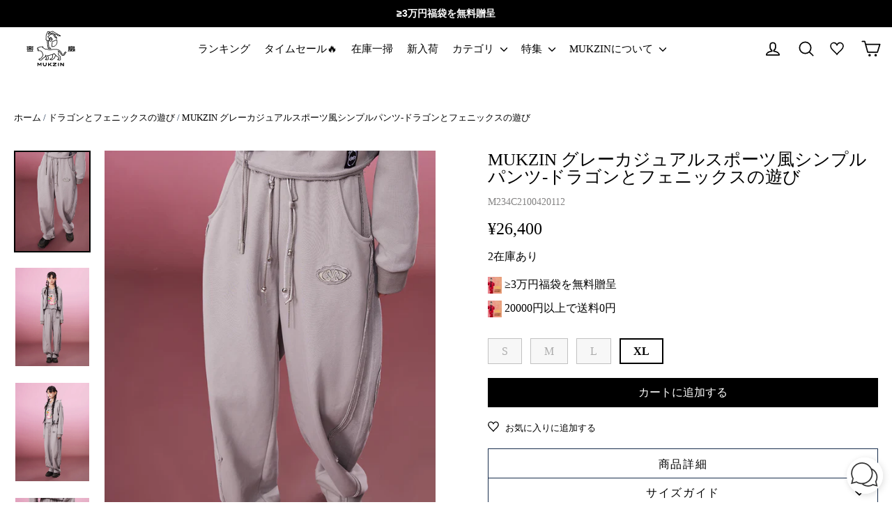

--- FILE ---
content_type: text/css
request_url: https://shop-jp.mukzin.com/cdn/shop/t/7/assets/theme.scss.css?v=16421696398318151911696218531
body_size: 29478
content:
@charset "UTF-8";@-webkit-keyframes spin{0%{-webkit-transform:rotate(0deg);transform:rotate(0)}to{-webkit-transform:rotate(360deg);transform:rotate(360deg)}}@keyframes spin{0%{-webkit-transform:rotate(0deg);transform:rotate(0)}to{-webkit-transform:rotate(360deg);transform:rotate(360deg)}}@-webkit-keyframes fadeIn{0%,35%{opacity:0}to{opacity:1}}@keyframes fadeIn{0%,35%{opacity:0}to{opacity:1}}@-webkit-keyframes heroContentIn{0%,35%{opacity:0;-webkit-transform:translateY(8px);transform:translateY(8px)}60%{opacity:1}to{-webkit-transform:translateY(0);transform:translateY(0)}}@keyframes heroContentIn{0%,35%{opacity:0;-webkit-transform:translateY(8px);transform:translateY(8px)}60%{opacity:1}to{-webkit-transform:translateY(0);transform:translateY(0)}}@font-face{font-family:\30d2\30e9\30ae\30ce\89d2\30b4;src:url(//shop-jp.mukzin.com/cdn/shop/t/7/assets/Pro-W3_1.woff?v=136533098562867531851646892602) format("woff")}@media screen and (min-width: 1280px){.hidden-desk{display:none!important}}@media screen and (min-width: 1000px){.hidden-tablet-and-upt{display:none!important}}@media screen and (min-width: 641px) and (max-width: 999px){.hidden-tablet{display:none!important}}@media screen and (min-width: 1000px) and (max-width: 1279px){.hidden-lap{display:none!important}}@media screen and (max-width: 640px){.hidden-phone{display:none!important}}*,input,:before,:after{box-sizing:border-box}html,body{padding:0;margin:0}article,aside,details,figcaption,figure,footer,header,hgroup,main,nav,section,summary{display:block}audio,canvas,progress,video{display:inline-block;vertical-align:baseline}input[type=number]::-webkit-inner-spin-button,input[type=number]::-webkit-outer-spin-button{height:auto}input[type=search]::-webkit-search-cancel-button,input[type=search]::-webkit-search-decoration{-webkit-appearance:none}.grid{list-style:none;padding:0;margin:0 0 0 -30px}.grid:after{content:"";display:table;clear:both}@media only screen and (max-width: 589px){.grid{margin-left:-22px}}.grid--small{margin-left:-10px}.grid--small .grid__item{padding-left:10px}.grid__item{float:left;padding-left:30px;width:100%;min-height:1px}@media only screen and (max-width: 589px){.grid__item{padding-left:22px}}.grid__item[class*=--push]{position:relative}.grid--no-gutters{margin-left:0}.grid--no-gutters .grid__item{padding-left:0}.grid--small-gutters{margin-left:-10px;margin-bottom:-10px}.grid--small-gutters .grid__item{padding-left:10px;padding-bottom:10px}.grid--flush-bottom{margin-bottom:-30px;overflow:auto}.grid--flush-bottom>.grid__item{margin-bottom:30px}.grid--full{margin-left:0}.grid--full>.grid__item{padding-left:0}@media only screen and (min-width: 590px){.grid--table-large{display:table;width:100%;table-layout:fixed}.grid--table-large>.grid__item{display:table-cell;vertical-align:middle;float:none}}.one-whole{width:100%}.one-half{width:50%}.one-third{width:33.33333%}.two-thirds{width:66.66667%}.one-quarter{width:25%}.two-quarters{width:50%}.three-quarters{width:75%}.one-fifth{width:20%}.two-fifths{width:40%}.three-fifths{width:60%}.four-fifths{width:80%}.one-sixth{width:16.66667%}.two-sixths{width:33.33333%}.three-sixths{width:50%}.four-sixths{width:66.66667%}.five-sixths{width:83.33333%}.one-eighth{width:12.5%}.two-eighths{width:25%}.three-eighths{width:37.5%}.four-eighths{width:50%}.five-eighths{width:62.5%}.six-eighths{width:75%}.seven-eighths{width:87.5%}.one-tenth{width:10%}.two-tenths{width:20%}.three-tenths{width:30%}.four-tenths{width:40%}.five-tenths{width:50%}.six-tenths{width:60%}.seven-tenths{width:70%}.eight-tenths{width:80%}.nine-tenths{width:90%}.one-twelfth{width:8.33333%}.two-twelfths{width:16.66667%}.three-twelfths{width:25%}.four-twelfths{width:33.33333%}.five-twelfths{width:41.66667%}.six-twelfths{width:50%}.seven-twelfths{width:58.33333%}.eight-twelfths{width:66.66667%}.nine-twelfths{width:75%}.ten-twelfths{width:83.33333%}.eleven-twelfths{width:91.66667%}.show{display:block!important}.hide{display:none!important}.text-left{text-align:left!important}.text-right{text-align:right!important}.text-center{text-align:center!important}@media only screen and (max-width: 589px){.small--one-whole{width:100%}.small--one-half{width:50%}.small--one-third{width:33.33333%}.small--two-thirds{width:66.66667%}.small--one-quarter{width:25%}.small--two-quarters{width:50%}.small--three-quarters{width:75%}.small--one-fifth{width:20%}.small--two-fifths{width:40%}.small--three-fifths{width:60%}.small--four-fifths{width:80%}.small--one-sixth{width:16.66667%}.small--two-sixths{width:33.33333%}.small--three-sixths{width:50%}.small--four-sixths{width:66.66667%}.small--five-sixths{width:83.33333%}.small--one-eighth{width:12.5%}.small--two-eighths{width:25%}.small--three-eighths{width:37.5%}.small--four-eighths{width:50%}.small--five-eighths{width:62.5%}.small--six-eighths{width:75%}.small--seven-eighths{width:87.5%}.small--one-tenth{width:10%}.small--two-tenths{width:20%}.small--three-tenths{width:30%}.small--four-tenths{width:40%}.small--five-tenths{width:50%}.small--six-tenths{width:60%}.small--seven-tenths{width:70%}.small--eight-tenths{width:80%}.small--nine-tenths{width:90%}.small--one-twelfth{width:8.33333%}.small--two-twelfths{width:16.66667%}.small--three-twelfths{width:25%}.small--four-twelfths{width:33.33333%}.small--five-twelfths{width:41.66667%}.small--six-twelfths{width:50%}.small--seven-twelfths{width:58.33333%}.small--eight-twelfths{width:66.66667%}.small--nine-twelfths{width:75%}.small--ten-twelfths{width:83.33333%}.small--eleven-twelfths{width:91.66667%}.grid--uniform .small--one-half:nth-child(odd),.grid--uniform .small--one-third:nth-child(3n+1),.grid--uniform .small--one-quarter:nth-child(4n+1),.grid--uniform .small--one-fifth:nth-child(5n+1),.grid--uniform .small--one-sixth:nth-child(6n+1),.grid--uniform .small--two-sixths:nth-child(3n+1),.grid--uniform .small--three-sixths:nth-child(odd),.grid--uniform .small--one-eighth:nth-child(8n+1),.grid--uniform .small--two-eighths:nth-child(4n+1),.grid--uniform .small--four-eighths:nth-child(odd),.grid--uniform .small--five-tenths:nth-child(odd),.grid--uniform .small--one-twelfth:nth-child(12n+1),.grid--uniform .small--two-twelfths:nth-child(6n+1),.grid--uniform .small--three-twelfths:nth-child(4n+1),.grid--uniform .small--four-twelfths:nth-child(3n+1),.grid--uniform .small--six-twelfths:nth-child(odd){clear:both}}@media only screen and (min-width: 590px){.medium-up--one-whole{width:100%}.medium-up--one-half{width:50%}.medium-up--one-third{width:33.33333%}.medium-up--two-thirds{width:66.66667%}.medium-up--one-quarter{width:25%}.medium-up--two-quarters{width:50%}.medium-up--three-quarters{width:75%}.medium-up--one-fifth{width:20%}.medium-up--two-fifths{width:40%}.medium-up--three-fifths{width:60%}.medium-up--four-fifths{width:80%}.medium-up--one-sixth{width:16.66667%}.medium-up--two-sixths{width:33.33333%}.medium-up--three-sixths{width:50%}.medium-up--four-sixths{width:66.66667%}.medium-up--five-sixths{width:83.33333%}.medium-up--one-eighth{width:12.5%}.medium-up--two-eighths{width:25%}.medium-up--three-eighths{width:37.5%}.medium-up--four-eighths{width:50%}.medium-up--five-eighths{width:62.5%}.medium-up--six-eighths{width:75%}.medium-up--seven-eighths{width:87.5%}.medium-up--one-tenth{width:10%}.medium-up--two-tenths{width:20%}.medium-up--three-tenths{width:30%}.medium-up--four-tenths{width:40%}.medium-up--five-tenths{width:50%}.medium-up--six-tenths{width:60%}.medium-up--seven-tenths{width:70%}.medium-up--eight-tenths{width:80%}.medium-up--nine-tenths{width:90%}.medium-up--one-twelfth{width:8.33333%}.medium-up--two-twelfths{width:16.66667%}.medium-up--three-twelfths{width:25%}.medium-up--four-twelfths{width:33.33333%}.medium-up--five-twelfths{width:41.66667%}.medium-up--six-twelfths{width:50%}.medium-up--seven-twelfths{width:58.33333%}.medium-up--eight-twelfths{width:66.66667%}.medium-up--nine-twelfths{width:75%}.medium-up--ten-twelfths{width:83.33333%}.medium-up--eleven-twelfths{width:91.66667%}.grid--uniform .medium-up--one-half:nth-child(odd),.grid--uniform .medium-up--one-third:nth-child(3n+1),.grid--uniform .medium-up--one-quarter:nth-child(4n+1),.grid--uniform .medium-up--one-fifth:nth-child(5n+1),.grid--uniform .medium-up--one-sixth:nth-child(6n+1),.grid--uniform .medium-up--two-sixths:nth-child(3n+1),.grid--uniform .medium-up--three-sixths:nth-child(odd),.grid--uniform .medium-up--one-eighth:nth-child(8n+1),.grid--uniform .medium-up--two-eighths:nth-child(4n+1),.grid--uniform .medium-up--four-eighths:nth-child(odd),.grid--uniform .medium-up--five-tenths:nth-child(odd),.grid--uniform .medium-up--one-twelfth:nth-child(12n+1),.grid--uniform .medium-up--two-twelfths:nth-child(6n+1),.grid--uniform .medium-up--three-twelfths:nth-child(4n+1),.grid--uniform .medium-up--four-twelfths:nth-child(3n+1),.grid--uniform .medium-up--six-twelfths:nth-child(odd){clear:both}}@media only screen and (min-width: 1050px){.widescreen--one-whole{width:100%}.widescreen--one-half{width:50%}.widescreen--one-third{width:33.33333%}.widescreen--two-thirds{width:66.66667%}.widescreen--one-quarter{width:25%}.widescreen--two-quarters{width:50%}.widescreen--three-quarters{width:75%}.widescreen--one-fifth{width:20%}.widescreen--two-fifths{width:40%}.widescreen--three-fifths{width:60%}.widescreen--four-fifths{width:80%}.widescreen--one-sixth{width:16.66667%}.widescreen--two-sixths{width:33.33333%}.widescreen--three-sixths{width:50%}.widescreen--four-sixths{width:66.66667%}.widescreen--five-sixths{width:83.33333%}.widescreen--one-eighth{width:12.5%}.widescreen--two-eighths{width:25%}.widescreen--three-eighths{width:37.5%}.widescreen--four-eighths{width:50%}.widescreen--five-eighths{width:62.5%}.widescreen--six-eighths{width:75%}.widescreen--seven-eighths{width:87.5%}.widescreen--one-tenth{width:10%}.widescreen--two-tenths{width:20%}.widescreen--three-tenths{width:30%}.widescreen--four-tenths{width:40%}.widescreen--five-tenths{width:50%}.widescreen--six-tenths{width:60%}.widescreen--seven-tenths{width:70%}.widescreen--eight-tenths{width:80%}.widescreen--nine-tenths{width:90%}.widescreen--one-twelfth{width:8.33333%}.widescreen--two-twelfths{width:16.66667%}.widescreen--three-twelfths{width:25%}.widescreen--four-twelfths{width:33.33333%}.widescreen--five-twelfths{width:41.66667%}.widescreen--six-twelfths{width:50%}.widescreen--seven-twelfths{width:58.33333%}.widescreen--eight-twelfths{width:66.66667%}.widescreen--nine-twelfths{width:75%}.widescreen--ten-twelfths{width:83.33333%}.widescreen--eleven-twelfths{width:91.66667%}.grid--uniform .widescreen--one-half:nth-child(odd),.grid--uniform .widescreen--one-third:nth-child(3n+1),.grid--uniform .widescreen--one-quarter:nth-child(4n+1),.grid--uniform .widescreen--one-fifth:nth-child(5n+1),.grid--uniform .widescreen--one-sixth:nth-child(6n+1),.grid--uniform .widescreen--two-sixths:nth-child(3n+1),.grid--uniform .widescreen--three-sixths:nth-child(odd),.grid--uniform .widescreen--one-eighth:nth-child(8n+1),.grid--uniform .widescreen--two-eighths:nth-child(4n+1),.grid--uniform .widescreen--four-eighths:nth-child(odd),.grid--uniform .widescreen--five-tenths:nth-child(odd),.grid--uniform .widescreen--one-twelfth:nth-child(12n+1),.grid--uniform .widescreen--two-twelfths:nth-child(6n+1),.grid--uniform .widescreen--three-twelfths:nth-child(4n+1),.grid--uniform .widescreen--four-twelfths:nth-child(3n+1),.grid--uniform .widescreen--six-twelfths:nth-child(odd){clear:both}}@media only screen and (max-width: 589px){.small--show{display:block!important}.small--hide{display:none!important}.small--text-left{text-align:left!important}.small--text-right{text-align:right!important}.small--text-center{text-align:center!important}}@media only screen and (max-width: 768px){.medium-down--show{display:block!important}.medium-down--hide{display:none!important}.medium-down--text-left{text-align:left!important}.medium-down--text-right{text-align:right!important}.medium-down--text-center{text-align:center!important}}@media only screen and (min-width: 590px){.medium-up--show{display:block!important}.medium-up--hide{display:none!important}.medium-up--text-left{text-align:left!important}.medium-up--text-right{text-align:right!important}.medium-up--text-center{text-align:center!important}}@media only screen and (min-width: 769px){.large-up--show{display:block!important}.large-up--hide{display:none!important}.large-up--text-left{text-align:left!important}.large-up--text-right{text-align:right!important}.large-up--text-center{text-align:center!important}}@media only screen and (min-width: 1050px){.widescreen--show{display:block!important}.widescreen--hide{display:none!important}.widescreen--text-left{text-align:left!important}.widescreen--text-right{text-align:right!important}.widescreen--text-center{text-align:center!important}}@media only screen and (min-width: 590px){.medium-up--push-one-half{left:50%}.medium-up--push-one-third{left:33.33333%}.medium-up--push-two-thirds{left:66.66667%}.medium-up--push-one-quarter{left:25%}.medium-up--push-two-quarters{left:50%}.medium-up--push-three-quarters{left:75%}.medium-up--push-one-fifth{left:20%}.medium-up--push-two-fifths{left:40%}.medium-up--push-three-fifths{left:60%}.medium-up--push-four-fifths{left:80%}.medium-up--push-one-sixth{left:16.66667%}.medium-up--push-two-sixths{left:33.33333%}.medium-up--push-three-sixths{left:50%}.medium-up--push-four-sixths{left:66.66667%}.medium-up--push-five-sixths{left:83.33333%}.medium-up--push-one-eighth{left:12.5%}.medium-up--push-two-eighths{left:25%}.medium-up--push-three-eighths{left:37.5%}.medium-up--push-four-eighths{left:50%}.medium-up--push-five-eighths{left:62.5%}.medium-up--push-six-eighths{left:75%}.medium-up--push-seven-eighths{left:87.5%}.medium-up--push-one-tenth{left:10%}.medium-up--push-two-tenths{left:20%}.medium-up--push-three-tenths{left:30%}.medium-up--push-four-tenths{left:40%}.medium-up--push-five-tenths{left:50%}.medium-up--push-six-tenths{left:60%}.medium-up--push-seven-tenths{left:70%}.medium-up--push-eight-tenths{left:80%}.medium-up--push-nine-tenths{left:90%}.medium-up--push-one-twelfth{left:8.33333%}.medium-up--push-two-twelfths{left:16.66667%}.medium-up--push-three-twelfths{left:25%}.medium-up--push-four-twelfths{left:33.33333%}.medium-up--push-five-twelfths{left:41.66667%}.medium-up--push-six-twelfths{left:50%}.medium-up--push-seven-twelfths{left:58.33333%}.medium-up--push-eight-twelfths{left:66.66667%}.medium-up--push-nine-twelfths{left:75%}.medium-up--push-ten-twelfths{left:83.33333%}.medium-up--push-eleven-twelfths{left:91.66667%}}[tabindex="-1"]:focus{outline:none}html:not(.tab-outline) *:focus{outline:none}.clearfix{*zoom: 1}.clearfix:after{content:"";display:table;clear:both}.is-transitioning{display:block!important;visibility:visible!important}.display-table{display:table;table-layout:fixed;width:100%}.display-table-cell{display:table-cell;vertical-align:middle;float:none}@media only screen and (min-width: 590px){.medium-up--display-table{display:table;table-layout:fixed;width:100%}.medium-up--display-table-cell{display:table-cell;vertical-align:middle;float:none}}.visually-hidden,.icon__fallback-text{clip:rect(0 0 0 0);clip:rect(0,0,0,0);overflow:hidden;position:absolute;height:1px;width:1px}.media,.media-flex{overflow:hidden;_overflow:visible;zoom:1}.media-img{float:left;margin-right:40px}.media-img-right{float:right;margin-left:40px}.media-img img,.media-img-right img{display:block}.skip-link:focus{clip:auto;width:auto;height:auto;margin:0;color:#000;background-color:#fff;padding:10px;opacity:1;z-index:10000;transition:none}html{-ms-touch-action:manipulation;touch-action:manipulation}html,body{background-color:#fff;color:#000}.page-width{max-width:1440px;margin:0 auto;padding:0 20px!important}@media only screen and (max-width: 589px){.page-width--flush-small{padding:0}}.page-content{padding-top:30px;padding-bottom:30px}@media only screen and (min-width: 590px){.page-content{padding-top:60px;padding-bottom:60px}}.page-content--with-blocks{padding-bottom:0}.product-section .page-content{padding-bottom:10px}@media only screen and (max-width: 589px){.product-section .page-content{padding-top:20px;padding-bottom:10px}}.main-content{display:block;min-height:300px;position:relative;background-size:100%;background-repeat:no-repeat}@media only screen and (min-width: 590px){.main-content{min-height:700px}}hr,.hr--small,.hr--medium,.hr--large{height:1px;border:0;border-top:1px solid #192e4d}.hr--small{margin:15px auto}.hr--medium{margin:25px auto}@media only screen and (min-width: 590px){.hr--medium{margin:35px auto}}.hr--large{margin:40px auto}@media only screen and (min-width: 590px){.hr--large{margin:60px auto}}.page-blocks+.hr--large{margin-top:0}.hr--clear{border:0}@media only screen and (max-width: 589px){.table--responsive thead{display:none}.table--responsive tr{display:block}.table--responsive tr,.table--responsive td{float:left;clear:both;width:100%}.table--responsive th,.table--responsive td{display:block;text-align:right;padding:15px}.table--responsive td:before{content:attr(data-label);float:left;font-family:"" Nunito Sans "","sans-serif";font-weight:400;letter-spacing:0em;line-height:1;text-transform:uppercase;letter-spacing:.1em;font-size:12px;padding-right:10px}}@media only screen and (max-width: 589px){.table--small-hide{display:none!important}.table__section+.table__section{position:relative;margin-top:10px;padding-top:15px}.table__section+.table__section:after{content:"";display:block;position:absolute;top:0;left:15px;right:15px;border-bottom:1px solid #192e4d}}body,input,textarea,button,select,p{font-family:"" Nunito Sans "","sans-serif";letter-spacing:0em;line-height:1.2;font-size:16px;-webkit-font-smoothing:antialiased;-webkit-text-size-adjust:100%;text-rendering:optimizeSpeed}body{font-weight:400}p,.paragraph{margin:0 0 20px}p img,.paragraph img{margin:0}em{font-style:italic}b,strong{font-weight:700}small{font-size:.9em}sup,sub{position:relative;font-size:60%;vertical-align:baseline}sup{top:-.5em}sub{bottom:-.5em}blockquote,.rte blockquote{margin:0;padding:20px 40px 40px}blockquote p,.rte blockquote p{font-size:19px;margin-bottom:0}blockquote p+cite,.rte blockquote p+cite{margin-top:20px}blockquote cite,.rte blockquote cite{display:block}blockquote cite:before,.rte blockquote cite:before{content:"\2014  "}code,pre{background-color:#faf7f5;font-family:Consolas,monospace;font-size:1em;border:0 none;padding:0 2px;color:#51ab62}pre{overflow:auto;padding:20px;margin:0 0 40px}label,.label{font-family:"" Nunito Sans "","sans-serif";font-weight:400;letter-spacing:0em;line-height:1;text-transform:uppercase;letter-spacing:.1em;font-size:1em}@media only screen and (min-width: 590px){label,.label{font-size:1em}}label,.label-info{display:block;margin-bottom:10px}h1,.h1,h2,.h2,h3,.h3,h4,.h4,h5,.h5,h6,.h6{display:block;font-family:"" Nunito Sans "","sans-serif";font-weight:400;letter-spacing:0em;line-height:1;margin:0 0 10px}h1 a,.h1 a,h2 a,.h2 a,h3 a,.h3 a,h4 a,.h4 a,h5 a,.h5 a,h6 a,.h6 a{text-decoration:none;font-weight:inherit}@media only screen and (min-width: 590px){h1,.h1,h2,.h2,h3,.h3,h4,.h4,h5,.h5,h6,.h6{margin:0 0 20px}}h1,.h1{font-size:1.4375em}@media only screen and (min-width: 590px){h1,.h1{font-size:1.75em}}h2,.h2{font-size:1.3125em}@media only screen and (min-width: 590px){h2,.h2{font-size:1.5625em}}h3,.h3{font-size:1.25em}@media only screen and (min-width: 590px){h3,.h3{font-size:1.4375em}}h4,.h4{font-size:.75em}@media only screen and (min-width: 590px){h4,.h4{font-size:.9375em}}h5,.h5,h6,.h6{font-size:.875em}.text-spacing{margin-bottom:20px}.rte h1,.rte .h1{font-size:1.4375em}@media only screen and (min-width: 590px){.rte h1,.rte .h1{font-size:1.75em}}.rte h2,.rte .h2{font-size:1.25em}@media only screen and (min-width: 590px){.rte h2,.rte .h2{font-size:1.4375em}}.rte h3,.rte .h3{font-size:1em}@media only screen and (min-width: 590px){.rte h3,.rte .h3{font-size:1.1875em}}.rte h4,.rte .h4{font-size:.875em}@media only screen and (min-width: 590px){.rte h4,.rte .h4{font-size:1em}}.rte table{width:100%!important}.rte table td,.rte table th{padding:6px 8px;width:auto!important;border-right:1px solid #eee}.rte table tr{border:1px solid #eee;border-right:0}@media only screen and (max-width: 589px){.rte table{width:auto!important;font-size:.8125em}.rte table td,.rte table th{padding:6px 8px;width:auto!important;border-right:1px solid #eee}.rte table tr{border:1px solid #eee;border-right:0}}.collapsible-content .rte table{font-size:.8125em}.collapsible-content .rte table td,.collapsible-content .rte table th{padding:6px 8px;width:auto!important;border-right:1px solid #eee}.collapsible-content .rte table tr{border:1px solid #eee;border-right:0}.larger-text .h3{font-size:2.25em}@media only screen and (min-width: 590px){.larger-text .h3{font-size:3.15em}}.larger-text p{font-size:1.09375em}@media only screen and (min-width: 590px){.larger-text p{font-size:1.15625em}}.larger-text .subtitle{font-size:1.125em;font-family:"" Nunito Sans "","sans-serif";letter-spacing:0em;line-height:1.2;text-transform:uppercase;letter-spacing:.2em;margin-bottom:5px}@media only screen and (min-width: 590px){.larger-text .subtitle{font-size:1.5em}}.date{display:inline-block;line-height:1.7;margin-bottom:5px;font-family:"" Nunito Sans "","sans-serif";font-weight:400;letter-spacing:0em;line-height:1;text-transform:uppercase;letter-spacing:.1em}@media only screen and (min-width: 590px){.date{margin-bottom:0}}.section-header .date:last-child{margin-bottom:40px}.comment-author{margin-bottom:0;font-size:16px}.comment-date{font-family:"" Nunito Sans "","sans-serif";letter-spacing:0em;line-height:1.2;text-transform:uppercase;letter-spacing:.2em;font-size:.75em;display:block;margin-top:3px}@media only screen and (max-width: 589px){.comment-date{font-size:.625em;margin-bottom:20px}}.ajaxcart__product-name{font-size:12px;line-height:1.2}@media only screen and (min-width: 590px){.ajaxcart__product-name{font-size:16px}}.ajaxcart__product-meta{font-size:.8125em;line-height:1.3}@media only screen and (min-width: 590px){.ajaxcart__product-meta{font-size:.9375em}}.ajaxcart__subtotal{font-family:"" Nunito Sans "","sans-serif";font-weight:400;letter-spacing:0em;line-height:1;text-transform:uppercase;letter-spacing:.1em;font-size:.8125em;margin-bottom:10px;font-weight:700}@media only screen and (min-width: 590px){.ajaxcart__subtotal{font-size:1em}}.ajaxcart__price{font-size:.875em;margin-bottom:10px}@media only screen and (min-width: 590px){.ajaxcart__price{font-size:1em}}.ajaxcart__price--strikethrough,.cart__price--strikethrough{text-decoration:line-through}.ajaxcart__discount,.cart__discount{display:block}.ajaxcart__subtotal{font-family:"" Nunito Sans "","sans-serif";font-weight:400;letter-spacing:0em;line-height:1;text-transform:uppercase;letter-spacing:.1em;font-weight:700}.ajaxcart__note{font-size:.625em;opacity:.8;margin-bottom:20px;padding-bottom:16px;border-bottom:1px solid #f0f1f3}@media only screen and (min-width: 590px){.ajaxcart__note{font-size:.75em;margin-bottom:10px}}.ajaxcart__note--terms{margin-top:10px}.ajaxcart__note--terms input{vertical-align:middle}.ajaxcart__note--terms label{display:inline}.ajaxcart__note--terms a{text-decoration:underline}.ajaxcart__savings,.cart__savings{font-size:1.25em}.skrim__title{font-size:1.5625em;font-family:"" Nunito Sans "","sans-serif";font-weight:400;letter-spacing:0em;line-height:1}@media only screen and (min-width: 590px){.skrim__title{font-size:2.4375em}}.rte .enlarge-text{margin:0}.rte .enlarge-text p{font-size:1.125em;margin-bottom:10px}@media only screen and (min-width: 590px){.rte .enlarge-text p{font-size:1.4375em}}.rte .enlarge-text p:last-child{margin-bottom:0}@media only screen and (min-width: 590px){.rte .enlarge-text--offset p{padding-right:15%}.text-center .rte .enlarge-text--offset p{padding:0 5%}}ul,ol{margin:0 0 20px 40px;padding:0;text-rendering:optimizeLegibility}ol ol{list-style:lower-alpha}ol{list-style:decimal}ul ul,ul ol,ol ol,ol ul{margin:4px 0 5px 20px}li{margin-bottom:.25em}ul.square{list-style:square outside}ul.disc{list-style:disc outside}ol.alpha{list-style:lower-alpha outside}.no-bullets{list-style:none outside;margin-left:0}.inline-list{padding:0;margin:0}.inline-list li{display:inline-block;margin-bottom:0;vertical-align:middle}table{width:100%!important;border-spacing:1px;position:relative;border:0 none;background:#192e4d}@media only screen and (max-width: 589px){table{width:auto!important}}.table-wrapper{max-width:100%;overflow:auto;-webkit-overflow-scrolling:touch}td,th{border:0 none;text-align:center;padding:10px 15px;background:#fff}th,.table__title{font-weight:700}a,.text-link{color:#000;text-decoration:none;background:transparent}a:hover,.text-link:hover{color:#000}.customers a{text-decoration:none;border-bottom:2px solid rgba(0,0,0,.1);position:relative}.customers a:after{content:"";position:absolute;bottom:-2px;left:0;width:0%;border-bottom:2px solid black;transition:width .5s ease}.customers a:hover:after,.customers a:focus:after{width:100%}.text-link{display:inline;border:0 none;background:none;padding:0;margin:0}.rte a{color:#000}button{overflow:visible}button[disabled],html input[disabled]{cursor:default}.btn,.rte .btn,.shopify-payment-button .shopify-payment-button__button--unbranded,.product-reviews .spr-summary-actions a,.product-reviews .spr-button{font-family:"" Nunito Sans "","sans-serif";font-weight:400;letter-spacing:0em;line-height:1;display:inline-block;padding:9px 20px;margin:0;width:auto;min-width:90px;line-height:1.42;font-size:16px;text-decoration:none;text-align:center;vertical-align:middle;white-space:normal;cursor:pointer;border:1px solid transparent;-webkit-user-select:none;-moz-user-select:none;-ms-user-select:none;user-select:none;-webkit-appearance:none;-moz-appearance:none;border-radius:0;color:#fff;background:#000;transition:padding-right .3s,background .3s}@media only screen and (max-width: 589px){.btn,.rte .btn,.shopify-payment-button .shopify-payment-button__button--unbranded,.product-reviews .spr-summary-actions a,.product-reviews .spr-button{font-size:.875em;padding:8px 18px}}.btn:hover,.rte .btn:hover,.shopify-payment-button .shopify-payment-button__button--unbranded:hover,.product-reviews .spr-summary-actions a:hover,.product-reviews .spr-button:hover{color:#fff;background-color:#000}.btn[disabled],.btn.disabled,.rte .btn[disabled],.rte .btn.disabled,.shopify-payment-button .shopify-payment-button__button--unbranded[disabled],.shopify-payment-button .shopify-payment-button__button--unbranded.disabled,.product-reviews .spr-summary-actions a[disabled],.product-reviews .spr-summary-actions a.disabled,.product-reviews .spr-button[disabled],.product-reviews .spr-button.disabled{cursor:default;color:#717171;background-color:#f6f6f6;transition:none}.shopify-payment-button .shopify-payment-button__button--unbranded:hover:not([disabled]){color:#fff;background-color:#000}.btn--no-animate{background-image:none;transition:none}.btn:not(.btn--no-animate):not(.btn--tertiary){background:#000 url(//shop-jp.mukzin.com/cdn/shop/t/7/assets/button-arrow.png) no-repeat 150% 35%;background-size:29px}@media only screen and (-webkit-min-device-pixel-ratio: 1.25),only screen and (min--moz-device-pixel-ratio: 1.25),only screen and (min-device-pixel-ratio: 1.25),only screen and (-webkit-min-device-pixel-ratio: 2.08333),only screen and (min-resolution: 200dpi),only screen and (-webkit-min-device-pixel-ratio: 1.25),only screen and (min-resolution: 1.25dppx){.btn:not(.btn--no-animate):not(.btn--tertiary){background-image:url(//shop-jp.mukzin.com/cdn/shop/t/7/assets/button-arrow-2x.png)}}.btn:not(.btn--no-animate):not(.btn--tertiary):hover{padding-right:55px;background-position:91% 35%}.btn:not(.btn--no-animate):not(.btn--tertiary)[disabled]:hover,.btn:not(.btn--no-animate):not(.btn--tertiary).disabled:hover{padding:8px 18px;background-image:none}.btn--tertiary,.rte .btn--tertiary{background-color:transparent;border:1px solid #192e4d;color:#000;font-weight:400;font-size:12px;padding:6px 10px}@media only screen and (min-width: 590px){.btn--tertiary,.rte .btn--tertiary{font-size:14px}}.btn--tertiary:hover,.rte .btn--tertiary:hover{background-color:transparent;color:#000}.btn--tertiary[disabled],.btn--tertiary.disabled,.rte .btn--tertiary[disabled],.rte .btn--tertiary.disabled{cursor:default;color:#717171;background-color:#f6f6f6}.btn--small,.collapsibles-wrapper .spr-summary-actions a,.collapsibles-wrapper .spr-button{padding:6px 12px;font-size:.875em;background-position:150% 45%;min-width:90px}@media only screen and (max-width: 589px){.btn--small,.collapsibles-wrapper .spr-summary-actions a,.collapsibles-wrapper .spr-button{font-size:.75em;padding:5px 11px}}.btn--small:hover,.collapsibles-wrapper .spr-summary-actions a:hover,.collapsibles-wrapper .spr-button:hover{background-position:91% 45%;padding-right:51px}.btn--large{padding:15px 20px;font-size:1.125em}.btn--full{width:100%;padding:9px 20px;font-size:1em}.btn--inverse{background-color:transparent!important;border:2px solid #fff;color:#fff}.btn--inverse:hover,.btn--inverse:active{background-color:transparent}.hero__link .btn--inverse{color:#fff;border-color:#fff}.btn--loading{position:relative;text-indent:-9999px;background-color:#000;color:#000}.btn--loading:hover,.btn--loading:active{background-color:#000;color:#000;background-image:none!important}.btn--loading:after{content:"";display:block;width:24px;height:24px;position:absolute;left:50%;top:50%;margin-left:-12px;margin-top:-12px;border-radius:50%;border:3px solid white;border-top-color:transparent;-webkit-animation:spin 1s infinite linear;animation:spin 1s infinite linear}.return-link{font-family:"" Nunito Sans "","sans-serif";font-weight:400;letter-spacing:0em;line-height:1;font-size:1.125em;text-align:center}@media only screen and (min-width: 590px){.return-link{font-size:1.25em}}.return-link .icon{width:27px;margin-right:8px}.collapsible-trigger-btn{display:block;width:100%;text-align:left;padding:13.33333px 0;font-size:16px}@media only screen and (max-width: 589px){.collapsible-trigger-btn{padding:13.33333px 0;font-size:14px}}.collapsible-trigger-btn.btn--tertiary{padding:6px 10px;width:auto}.collapsible-trigger-btn--borders{border:1px solid #192e4d;border-bottom:none;text-align:center}.collapsible-content+.collapsible-trigger-btn--borders{margin-top:-1px}.collapsible-trigger-btn--borders+.collapsible-content .collapsible-content__inner{padding-bottom:20px;padding-top:20px}.collapsible-trigger-btn--borders.is-open{border-bottom:1px solid #192e4d}.shopify-payment-button{margin-top:10px}.shopify-payment-button .shopify-payment-button__button--unbranded{display:block;width:100%;transition:none;margin-bottom:20px}.shopify-payment-button .shopify-payment-button__button--unbranded:hover,.shopify-payment-button .shopify-payment-button__button--unbranded:hover:not([disabled]){background-position:150% 35%;padding:9px 20px}.payment-buttons{font-size:16px}.payment-buttons .add-to-cart,.payment-buttons .shopify-payment-button__button--unbranded{min-height:50px}.payment-buttons .btn--tertiary{font-family:"" Nunito Sans "","sans-serif";font-weight:400;letter-spacing:0em;line-height:1;font-size:1em;padding:9px 20px;border-radius:0}@media only screen and (max-width: 589px){.payment-buttons .btn--tertiary{font-size:.875em;font-size:16px;padding:8px 18px}}img{border:0 none}svg:not(:root){overflow:hidden}img,iframe{max-width:100%}img[data-sizes=auto]{display:block;width:100%}.lazyload{opacity:0}.no-js .lazyload{display:none}.lazyloaded{opacity:1;transition:opacity .4s ease}.video-wrapper{position:relative;overflow:hidden;max-width:100%;padding-bottom:56.25%;height:0;height:auto}.video-wrapper iframe{position:absolute;top:0;left:0;width:100%;height:100%}.video-wrapper--modal{width:1000px}.grid__image-ratio{background-repeat:no-repeat;background-size:contain;background-position:center center;background-color:#fff;opacity:0}.grid__image-ratio.lazyloaded{opacity:1;-webkit-animation:fade-in 1s cubic-bezier(.26,.54,.32,1) 0s forwards;animation:fade-in 1s cubic-bezier(.26,.54,.32,1) 0s forwards;transition:none}.grid__image-ratio:before{content:"";display:block;height:0;width:100%}.grid__image-ratio--cover{background-size:cover}.grid__image-ratio--wide:before{padding-bottom:56.25%}.grid__image-ratio--landscape:before{padding-bottom:75%}.grid__image-ratio--square:before{padding-bottom:100%}.grid__image-ratio--portrait:before{padding-bottom:150%}form{margin:0}.form-vertical{margin-bottom:20px}.inline{display:inline}@media only screen and (max-width: 768px){input,textarea{font-size:16px}}button,input,textarea{-webkit-appearance:none;-moz-appearance:none}button{background:none;border:none;display:inline-block;cursor:pointer}fieldset{border:1px solid #192e4d;padding:20px}legend{border:0;padding:0}button,input[type=submit]{cursor:pointer}input,textarea,select{border:1px solid #192e4d;max-width:100%;padding:8px 10px;border-radius:0}input[disabled],input.disabled,textarea[disabled],textarea.disabled,select[disabled],select.disabled{cursor:default;background-color:#f6f6f6;border-color:#b6b6b6}input.input-full,textarea.input-full,select.input-full{width:100%}textarea{min-height:100px}input[type=checkbox],input[type=radio]{margin:0 10px 0 0;padding:0;width:auto}input[type=checkbox]{-webkit-appearance:checkbox;-moz-appearance:checkbox}input[type=radio]{-webkit-appearance:radio;-moz-appearance:radio}input[type=image]{padding-left:0;padding-right:0}select{-webkit-appearance:none;-moz-appearance:none;appearance:none;background-position:right center;background-image:url(//shop-jp.mukzin.com/cdn/shop/t/7/assets/ico-select.svg);background-repeat:no-repeat;background-position:right 10px center;background-color:transparent;background-size:11px;display:inline-block;vertical-align:middle;padding-right:28px;text-indent:.01px;text-overflow:"";cursor:pointer;color:inherit}optgroup{font-weight:700}option{color:#000;background-color:#fff}select::-ms-expand{display:none}.hidden-label{clip:rect(0 0 0 0);clip:rect(0,0,0,0);overflow:hidden;position:absolute;height:1px;width:1px}label[for]{cursor:pointer}.form-vertical input,.form-vertical select,.form-vertical textarea{display:block;margin-bottom:30px}.form-vertical input[type=checkbox],.form-vertical input[type=radio],.form-vertical .btn{display:inline-block}small{display:block}input.error,textarea.error{border-color:#d02e2e;background-color:#fff6f6;color:#d02e2e}label.error{color:#d02e2e}.selector-wrapper label{margin-right:10px}.selector-wrapper+.selector-wrapper{margin-top:20px}.input-group{position:relative;display:table;border-collapse:separate}.input-group .input-group-field:first-child,.input-group .input-group-btn:first-child,.input-group .input-group-btn:first-child>.btn,.input-group input[type=hidden]:first-child+.input-group-field,.input-group input[type=hidden]:first-child+.input-group-btn>.btn{border-radius:0}.input-group .input-group-field:last-child,.input-group .input-group-btn:last-child>.btn{border-radius:0}.input-group input::-moz-focus-inner{border:0;padding:0;margin-top:-1px;margin-bottom:-1px}.input-group-field,.input-group-btn{display:table-cell;vertical-align:middle;margin:0}.input-group .input-group-field{width:100%}.input-group-btn{position:relative;white-space:nowrap;width:1%;padding:0}.input-group-btn .icon{vertical-align:initial}.input-group .btn,.input-group .btn--secondary,.input-group .input-group-field{height:45px}.input-group-btn .btn{margin-top:0;background-image:none!important}.input-group-btn .btn:hover{padding-right:20px}.icon{display:inline-block;width:20px;height:20px;vertical-align:middle;fill:currentColor}.no-svg .icon{display:none}.icon--full-color{fill:initial}svg.icon:not(.icon--full-color) circle,svg.icon:not(.icon--full-color) ellipse,svg.icon:not(.icon--full-color) g,svg.icon:not(.icon--full-color) line,svg.icon:not(.icon--full-color) path,svg.icon:not(.icon--full-color) polygon,svg.icon:not(.icon--full-color) polyline,svg.icon:not(.icon--full-color) rect,symbol.icon:not(.icon--full-color) circle,symbol.icon:not(.icon--full-color) ellipse,symbol.icon:not(.icon--full-color) g,symbol.icon:not(.icon--full-color) line,symbol.icon:not(.icon--full-color) path,symbol.icon:not(.icon--full-color) polygon,symbol.icon:not(.icon--full-color) polyline,symbol.icon:not(.icon--full-color) rect{fill:inherit;stroke:inherit}.icon-cart circle,.icon-cart ellipse,.icon-cart g,.icon-cart line,.icon-cart path,.icon-cart polygon,.icon-cart polyline,.icon-cart rect,.icon-search circle,.icon-search ellipse,.icon-search g,.icon-search line,.icon-search path,.icon-search polygon,.icon-search polyline,.icon-search rect,.icon-close circle,.icon-close ellipse,.icon-close g,.icon-close line,.icon-close path,.icon-close polygon,.icon-close polyline,.icon-close rect,.icon-chevron-down circle,.icon-chevron-down ellipse,.icon-chevron-down g,.icon-chevron-down line,.icon-chevron-down path,.icon-chevron-down polygon,.icon-chevron-down polyline,.icon-chevron-down rect,.icon-email circle,.icon-email ellipse,.icon-email g,.icon-email line,.icon-email path,.icon-email polygon,.icon-email polyline,.icon-email rect,.icon-user circle,.icon-user ellipse,.icon-user g,.icon-user line,.icon-user path,.icon-user polygon,.icon-user polyline,.icon-user rect,.icon-hamburger circle,.icon-hamburger ellipse,.icon-hamburger g,.icon-hamburger line,.icon-hamburger path,.icon-hamburger polygon,.icon-hamburger polyline,.icon-hamburger rect{fill:none!important;stroke-width:4px;stroke:currentColor!important;stroke-linecap:round;stroke-linejoin:round}.icon-cart circle{fill:currentColor!important}.drawer__inner .payment-icons{margin-top:10px}.payment-icons{-webkit-user-select:none;-moz-user-select:none;-ms-user-select:none;user-select:none;cursor:default;margin-bottom:13px;text-align:left}@media only screen and (min-width: 590px){.payment-icons{text-align:left;margin-bottom:10px;margin-top:0}}.payment-icons li{cursor:default;margin:0 4px}.payment-icons .icon{width:40px;height:40px}.payment-icons .icon__fallback-text{text-transform:capitalize}.js-drawer-open{overflow:hidden}.drawer{display:none;position:fixed;overflow:hidden;-webkit-overflow-scrolling:touch;top:0;bottom:0;padding:0 30px 30px;max-width:95%;z-index:30;color:#000;background-color:#fff;transition:-webkit-transform .4s cubic-bezier(.165,.84,.44,1);transition:transform .4s cubic-bezier(.165,.84,.44,1);transition:transform .4s cubic-bezier(.165,.84,.44,1),-webkit-transform .4s cubic-bezier(.165,.84,.44,1)}@media only screen and (min-width: 590px){.drawer{padding:0 30px 30px}}.drawer a{color:#000;display:-webkit-box;-webkit-box-orient:vertical;-webkit-line-clamp:2;overflow:hidden}.drawer a:hover{color:#000}.drawer input,.drawer textarea{border-color:#f0f1f3}.drawer .cart__checkout{background-color:#192e4d;color:#fff}.drawer--left{width:300px;left:-300px}.drawer--left.drawer--is-open{display:block;-webkit-transform:translateX(300px);transform:translate(300px);transition-duration:.8s}.drawer--right{width:300px;right:-300px}@media only screen and (min-width: 590px){.drawer--right{width:400px;right:-400px}}.drawer--right.drawer--is-open{display:block;-webkit-transform:translateX(-300px);transform:translate(-300px);transition-duration:.8s}@media only screen and (min-width: 590px){.drawer--right.drawer--is-open{-webkit-transform:translateX(-400px);transform:translate(-400px)}}.js-drawer-open .main-content:after,.js-drawer-closing .main-content:after{content:"";display:block;position:fixed;top:0;left:0;right:0;bottom:0;background-color:#aeb1b8;opacity:0;z-index:26}.js-drawer-open .main-content:after{-webkit-animation:overlay-on .5s forwards;animation:overlay-on .5s forwards}.js-drawer-closing .main-content:after{-webkit-animation:overlay-off .4s forwards;animation:overlay-off .4s forwards}.drawer__header{display:table;height:50px;width:100%;padding:5px 10px;margin-bottom:0;border-bottom:1px solid #f0f1f3}@media only screen and (min-width: 590px){.drawer__header{height:70px}}.drawer__fixed-header{position:absolute;top:0;left:0;right:0;height:70px;overflow:visible}@media only screen and (min-width: 590px){.drawer__fixed-header{height:70px;left:30px;right:30px}}.drawer__title,.drawer__close{display:table-cell;vertical-align:middle}.drawer__title{font-family:"" Nunito Sans "","sans-serif";font-weight:400;letter-spacing:0em;line-height:1;font-size:1.5em;width:100%}.drawer__close{width:1%;text-align:center}.drawer__close-button{position:relative;right:-20px;height:100%;padding:0 15px;color:inherit}.drawer__close-button:active{background-color:#f2f2f2}.drawer__close-button .icon{height:28px;width:28px}@media only screen and (min-width: 769px){.drawer__close-button{right:0}}@media only screen and (min-width: 769px){.drawer__close-button{right:-20px}}.drawer__close--left{text-align:left}.drawer__close--left .drawer__close-button{right:auto;left:-20px}.drawer__inner{position:absolute;top:60px;bottom:0;left:0;right:0;padding:0 10px;overflow:auto;-webkit-overflow-scrolling:touch}@media only screen and (min-width: 590px){.drawer__inner{top:70px;padding-left:30px;padding-right:30px}}.drawer--has-fixed-footer .drawer__inner{overflow:hidden;overflow-y:auto}.drawer__inner--has-fixed-footer{position:absolute;top:0;left:-5px;right:-5px;margin:0;padding:20px 20px 30px;bottom:130px;overflow:auto;-webkit-overflow-scrolling:touch}@media only screen and (min-width: 590px){.drawer__inner--has-fixed-footer{top:-10px;left:-10px;right:-10px;padding:29.62963px 40px 30px}}.drawer__footer{border-top:1px solid #f0f1f3;padding-top:20px}@media only screen and (min-width: 590px){.drawer__footer{padding-top:20px}}.drawer__footer .ajaxcart__price{font-weight:700}.drawer__footer--fixed{position:absolute;bottom:0;left:20px;right:20px;min-height:130px;padding-bottom:40px}@media only screen and (max-width: 589px){.drawer__footer--fixed{padding-bottom:20px}}@media only screen and (min-width: 590px){.drawer__footer--fixed{left:30px;right:30px}}.drawer__cart.is-loading{min-height:100px}.drawer__cart.is-loading .cart{transition:opacity .3s ease .7s;opacity:.4}#CartSpecialInstructions{margin-top:10px;margin-bottom:10px;min-height:60px;height:60px}@media only screen and (min-width: 590px){#CartSpecialInstructions{min-height:80px;height:80px}}.ajaxcart__row>.grid{margin-left:-20px}.ajaxcart__row>.grid>.grid__item{padding-left:20px}@media only screen and (max-width: 589px){.ajaxcart__row>.grid .two-thirds{padding-left:10px}}.ajaxcart__product{position:relative;max-height:500px}.ajaxcart__product.is-removed{max-height:0;overflow:hidden;visibility:hidden;-webkit-backface-visibility:hidden;backface-visibility:hidden;transition:all .45s cubic-bezier(.57,.06,.05,.95)}.ajaxcart__row{padding-bottom:20px}@media only screen and (min-width: 590px){.ajaxcart__row{padding-bottom:29.62963px}}.ajaxcart__product:last-child .ajaxcart__row{border-bottom:0 none;padding-bottom:0}.ajaxcart__product-image{display:block;overflow:hidden;padding-top:3px}.ajaxcart__product-image img{display:block;margin:0 auto;max-width:100%}.ajaxcart__product-name,.ajaxcart__product-meta{display:block}.ajaxcart__product-name--wrapper{margin-bottom:10px}@media only screen and (max-width: 768px){.ajaxcart__product-name--wrapper{margin-bottom:20px}}.ajaxcart__product-name+.ajaxcart__product-meta{padding-top:8px}.ajaxcart__discount{padding-top:3px}.placeholder-svg{fill:#00000059;background-color:#f4f4f4;width:100%;height:100%;max-width:100%;max-height:100%;display:block;padding:30px 0}.placeholder-noblocks{padding:40px;text-align:center}.animation-cropper{overflow:hidden;display:-webkit-inline-box;display:-ms-inline-flexbox;display:inline-flex}.animation-delay-1{-webkit-animation-delay:0s!important;animation-delay:0s!important}.animation-delay-2{-webkit-animation-delay:.12s!important;animation-delay:.12s!important}.animation-delay-3{-webkit-animation-delay:.18s!important;animation-delay:.18s!important}.animation-delay-4{-webkit-animation-delay:.24s!important;animation-delay:.24s!important}.animation-delay-5{-webkit-animation-delay:.3s!important;animation-delay:.3s!important}.animation-delay-6{-webkit-animation-delay:.36s!important;animation-delay:.36s!important}.animation-delay-7{-webkit-animation-delay:.42s!important;animation-delay:.42s!important}.animation-delay-8{-webkit-animation-delay:.48s!important;animation-delay:.48s!important}.animation-delay-9{-webkit-animation-delay:.54s!important;animation-delay:.54s!important}.animation-delay-10{-webkit-animation-delay:.6s!important;animation-delay:.6s!important}.animation-delay-11{-webkit-animation-delay:.66s!important;animation-delay:.66s!important}.animation-delay-12{-webkit-animation-delay:.72s!important;animation-delay:.72s!important}.animation-delay-13{-webkit-animation-delay:.78s!important;animation-delay:.78s!important}.animation-delay-14{-webkit-animation-delay:.84s!important;animation-delay:.84s!important}.animation-delay-15{-webkit-animation-delay:.9s!important;animation-delay:.9s!important}.animation-delay-16{-webkit-animation-delay:.96s!important;animation-delay:.96s!important}.animation-delay-17{-webkit-animation-delay:1.02s!important;animation-delay:1.02s!important}.animation-delay-18{-webkit-animation-delay:1.08s!important;animation-delay:1.08s!important}.animation-delay-19{-webkit-animation-delay:1.14s!important;animation-delay:1.14s!important}.transition-body:before{content:"";position:fixed;top:0;left:0;right:0;bottom:0;background:#fff;z-index:10;will-change:transform}.loaded .transition-body:before{-webkit-animation:page-slide-reveal-down .8s ease forwards;animation:page-slide-reveal-down .8s ease forwards}.unloading .transition-body:before{-webkit-animation:page-slide-reveal-down-out .3s ease forwards;animation:page-slide-reveal-down-out .3s ease forwards}@-webkit-keyframes page-fade-in-up{0%{opacity:0}to{opacity:1}}@keyframes page-fade-in-up{0%{opacity:0}to{opacity:1}}@-webkit-keyframes page-fade-in-up-out{0%{opacity:1}to{opacity:0}}@keyframes page-fade-in-up-out{0%{opacity:1}to{opacity:0}}@-webkit-keyframes page-slow-fade{0%{opacity:0}to{opacity:1}}@keyframes page-slow-fade{0%{opacity:0}to{opacity:1}}@-webkit-keyframes page-slow-fade-out{0%{opacity:1}to{opacity:0}}@keyframes page-slow-fade-out{0%{opacity:1}to{opacity:0}}@-webkit-keyframes page-slide-reveal-across{0%{-webkit-transform:translateX(0);transform:translate(0)}to{-webkit-transform:translateX(100vw);transform:translate(100vw)}}@keyframes page-slide-reveal-across{0%{-webkit-transform:translateX(0);transform:translate(0)}to{-webkit-transform:translateX(100vw);transform:translate(100vw)}}@-webkit-keyframes page-slide-reveal-across-out{0%{-webkit-transform:translateX(-100vw);transform:translate(-100vw)}to{-webkit-transform:translateX(0);transform:translate(0)}}@keyframes page-slide-reveal-across-out{0%{-webkit-transform:translateX(-100vw);transform:translate(-100vw)}to{-webkit-transform:translateX(0);transform:translate(0)}}@-webkit-keyframes page-slide-reveal-down{0%{-webkit-transform:translateY(0);transform:translateY(0)}to{-webkit-transform:translateY(110vh);transform:translateY(110vh)}}@keyframes page-slide-reveal-down{0%{-webkit-transform:translateY(0);transform:translateY(0)}to{-webkit-transform:translateY(110vh);transform:translateY(110vh)}}@-webkit-keyframes page-slide-reveal-down-out{0%{-webkit-transform:translateY(110vh);transform:translateY(110vh)}to{-webkit-transform:translateY(0);transform:translateY(0)}}@keyframes page-slide-reveal-down-out{0%{-webkit-transform:translateY(110vh);transform:translateY(110vh)}to{-webkit-transform:translateY(0);transform:translateY(0)}}.image-wrap{background:#fff;overflow:hidden}.image-wrap img:not([role=presentation]){display:block}.no-js .image-wrap img:not([role=presentation]).lazyload{display:none}.image-wrap img:not([role=presentation]),.image-wrap svg,.image-wrap .animate-me{opacity:0}.no-js .image-wrap img:not([role=presentation]),.no-js .image-wrap svg,.no-js .image-wrap .animate-me{opacity:1}.aos-animate .image-wrap .lazyloaded:not([role=presentation]),.aos-animate .image-wrap svg,.aos-animate .image-wrap .animate-me,.aos-animate .image-wrap img[data-modal-lazy]{-webkit-animation:fade-in 1.5s cubic-bezier(.26,.54,.32,1) 0s forwards;animation:fade-in 1.5s cubic-bezier(.26,.54,.32,1) 0s forwards}[data-aos=row-of-3].aos-animate:nth-child(3n+2) .image-wrap img{-webkit-animation-delay:.2s;animation-delay:.2s}[data-aos=row-of-3].aos-animate:nth-child(3n+3) .image-wrap img{-webkit-animation-delay:.4s;animation-delay:.4s}[data-aos=row-of-4].aos-animate:nth-child(4n+2) .image-wrap img{-webkit-animation-delay:.15s;animation-delay:.15s}[data-aos=row-of-4].aos-animate:nth-child(4n+3) .image-wrap img{-webkit-animation-delay:.3s;animation-delay:.3s}[data-aos=row-of-4].aos-animate:nth-child(4n+4) .image-wrap img{-webkit-animation-delay:.45s;animation-delay:.45s}[data-aos=row-of-5].aos-animate:nth-child(5n+2) .image-wrap img{-webkit-animation-delay:.1s;animation-delay:.1s}[data-aos=row-of-5].aos-animate:nth-child(5n+3) .image-wrap img{-webkit-animation-delay:.2s;animation-delay:.2s}[data-aos=row-of-5].aos-animate:nth-child(5n+4) .image-wrap img{-webkit-animation-delay:.3s;animation-delay:.3s}[data-aos=row-of-5].aos-animate:nth-child(5n+5) .image-wrap img{-webkit-animation-delay:.4s;animation-delay:.4s}@-webkit-keyframes overlay-on{0%{opacity:0}to{opacity:.6}}@keyframes overlay-on{0%{opacity:0}to{opacity:.6}}@-webkit-keyframes overlay-off{0%{opacity:.6}to{opacity:0}}@keyframes overlay-off{0%{opacity:.6}to{opacity:0}}@-webkit-keyframes full-overlay-on{0%{opacity:0}to{opacity:1}}@keyframes full-overlay-on{0%{opacity:0}to{opacity:1}}@-webkit-keyframes full-overlay-off{0%{opacity:1}to{opacity:0}}@keyframes full-overlay-off{0%{opacity:1}to{opacity:0}}@-webkit-keyframes modal-open{0%{opacity:0;-webkit-transform:translateY(30px);transform:translateY(30px)}to{opacity:1;-webkit-transform:translateY(0);transform:translateY(0)}}@keyframes modal-open{0%{opacity:0;-webkit-transform:translateY(30px);transform:translateY(30px)}to{opacity:1;-webkit-transform:translateY(0);transform:translateY(0)}}@-webkit-keyframes modal-closing{0%{opacity:1;-webkit-transform:scale(1);transform:scale(1)}to{opacity:0;-webkit-transform:scale(.9);transform:scale(.9)}}@keyframes modal-closing{0%{opacity:1;-webkit-transform:scale(1);transform:scale(1)}to{opacity:0;-webkit-transform:scale(.9);transform:scale(.9)}}@-webkit-keyframes rise-up{0%{opacity:1;-webkit-transform:translateY(120%);transform:translateY(120%)}to{opacity:1;-webkit-transform:translateY(0%);transform:translateY(0)}}@keyframes rise-up{0%{opacity:1;-webkit-transform:translateY(120%);transform:translateY(120%)}to{opacity:1;-webkit-transform:translateY(0%);transform:translateY(0)}}@-webkit-keyframes rise-up-out{0%{opacity:1;-webkit-transform:translateY(0%);transform:translateY(0)}to{opacity:1;-webkit-transform:translateY(-120%);transform:translateY(-120%)}}@keyframes rise-up-out{0%{opacity:1;-webkit-transform:translateY(0%);transform:translateY(0)}to{opacity:1;-webkit-transform:translateY(-120%);transform:translateY(-120%)}}@-webkit-keyframes paint-across{0%{opacity:1;-webkit-clip-path:polygon(0% 0%,0% 0%,0% 100%,0% 100%);clip-path:polygon(0% 0%,0% 0%,0% 100%,0% 100%)}to{opacity:1;-webkit-clip-path:polygon(0% 0%,100% 0%,100% 100%,0% 100%);clip-path:polygon(0% 0%,100% 0%,100% 100%,0% 100%)}}@keyframes paint-across{0%{opacity:1;-webkit-clip-path:polygon(0% 0%,0% 0%,0% 100%,0% 100%);clip-path:polygon(0% 0%,0% 0%,0% 100%,0% 100%)}to{opacity:1;-webkit-clip-path:polygon(0% 0%,100% 0%,100% 100%,0% 100%);clip-path:polygon(0% 0%,100% 0%,100% 100%,0% 100%)}}@-webkit-keyframes paint-across-small{0%{opacity:1;-webkit-clip-path:polygon(0% 0%,0% 0%,0% 100%,0% 100%);clip-path:polygon(0% 0%,0% 0%,0% 100%,0% 100%)}to{opacity:1;-webkit-clip-path:polygon(0% 0%,100% 0%,100% 100%,0% 100%);clip-path:polygon(0% 0%,100% 0%,100% 100%,0% 100%)}}@keyframes paint-across-small{0%{opacity:1;-webkit-clip-path:polygon(0% 0%,0% 0%,0% 100%,0% 100%);clip-path:polygon(0% 0%,0% 0%,0% 100%,0% 100%)}to{opacity:1;-webkit-clip-path:polygon(0% 0%,100% 0%,100% 100%,0% 100%);clip-path:polygon(0% 0%,100% 0%,100% 100%,0% 100%)}}@-webkit-keyframes paint-across-out{0%{opacity:1;-webkit-clip-path:polygon(0% 0%,100% 0%,100% 100%,0% 100%);clip-path:polygon(0% 0%,100% 0%,100% 100%,0% 100%)}to{opacity:1;-webkit-clip-path:polygon(100% 0%,100% 0%,100% 100%,100% 100%);clip-path:polygon(100% 0%,100% 0%,100% 100%,100% 100%)}}@keyframes paint-across-out{0%{opacity:1;-webkit-clip-path:polygon(0% 0%,100% 0%,100% 100%,0% 100%);clip-path:polygon(0% 0%,100% 0%,100% 100%,0% 100%)}to{opacity:1;-webkit-clip-path:polygon(100% 0%,100% 0%,100% 100%,100% 100%);clip-path:polygon(100% 0%,100% 0%,100% 100%,100% 100%)}}@-webkit-keyframes fade-in{0%{opacity:0}to{opacity:1}}@keyframes fade-in{0%{opacity:0}to{opacity:1}}@-webkit-keyframes fade-in-small{0%{opacity:0}to{opacity:1}}@keyframes fade-in-small{0%{opacity:0}to{opacity:1}}@-webkit-keyframes fade-in-out{0%{opacity:1}to{opacity:0}}@keyframes fade-in-out{0%{opacity:1}to{opacity:0}}@-webkit-keyframes fade-out{0%{opacity:1}to{opacity:0}}@keyframes fade-out{0%{opacity:1}to{opacity:0}}@-webkit-keyframes zoom-fade{0%{opacity:0;-webkit-transform:scale(1.4,1.4);transform:scale(1.4)}to{opacity:1;-webkit-transform:scale(1,1);transform:scale(1)}}@keyframes zoom-fade{0%{opacity:0;-webkit-transform:scale(1.4,1.4);transform:scale(1.4)}to{opacity:1;-webkit-transform:scale(1,1);transform:scale(1)}}@-webkit-keyframes zoom-fade-password{0%{opacity:0;-webkit-transform:scale(1.4,1.4);transform:scale(1.4)}5%{opacity:1;-webkit-transform:scale(1,1);transform:scale(1)}to{opacity:1;-webkit-transform:scale(1.2,1.2);transform:scale(1.2)}}@keyframes zoom-fade-password{0%{opacity:0;-webkit-transform:scale(1.4,1.4);transform:scale(1.4)}5%{opacity:1;-webkit-transform:scale(1,1);transform:scale(1)}to{opacity:1;-webkit-transform:scale(1.2,1.2);transform:scale(1.2)}}@-webkit-keyframes zoom-fade-small{0%{opacity:0;-webkit-transform:scale(1.1,1.1);transform:scale(1.1)}10%{opacity:1;-webkit-transform:scale(1,1);transform:scale(1)}12%{opacity:1;-webkit-transform:scale(1,1);transform:scale(1)}to{opacity:1;-webkit-transform:scale(1.03,1.03);transform:scale(1.03)}}@keyframes zoom-fade-small{0%{opacity:0;-webkit-transform:scale(1.1,1.1);transform:scale(1.1)}10%{opacity:1;-webkit-transform:scale(1,1);transform:scale(1)}12%{opacity:1;-webkit-transform:scale(1,1);transform:scale(1)}to{opacity:1;-webkit-transform:scale(1.03,1.03);transform:scale(1.03)}}@-webkit-keyframes kenburns{0%{opacity:0;-webkit-transform:scale(1.8);transform:scale(1.8);-webkit-animation-timing-function:cubic-bezier(.12,.63,.6,.74);animation-timing-function:cubic-bezier(.12,.63,.6,.74)}10%{opacity:1;-webkit-transform:scale(1.6);transform:scale(1.6);-webkit-animation-timing-function:linear;animation-timing-function:linear}to{opacity:1;-webkit-transform:scale(1);transform:scale(1)}}@keyframes kenburns{0%{opacity:0;-webkit-transform:scale(1.8);transform:scale(1.8);-webkit-animation-timing-function:cubic-bezier(.12,.63,.6,.74);animation-timing-function:cubic-bezier(.12,.63,.6,.74)}10%{opacity:1;-webkit-transform:scale(1.6);transform:scale(1.6);-webkit-animation-timing-function:linear;animation-timing-function:linear}to{opacity:1;-webkit-transform:scale(1);transform:scale(1)}}@-webkit-keyframes kenburns-out{0%{opacity:1;-webkit-transform:scale(1);transform:scale(1);-webkit-animation-timing-function:ease-out;animation-timing-function:ease-out}to{opacity:0;-webkit-transform:scale(1.2);transform:scale(1.2)}}@keyframes kenburns-out{0%{opacity:1;-webkit-transform:scale(1);transform:scale(1);-webkit-animation-timing-function:ease-out;animation-timing-function:ease-out}to{opacity:0;-webkit-transform:scale(1.2);transform:scale(1.2)}}@-webkit-keyframes loading{0%{width:0px}60%{width:100px;margin-left:-50px}to{margin-left:50px;width:0px}}@keyframes loading{0%{width:0px}60%{width:100px;margin-left:-50px}to{margin-left:50px;width:0px}}.loading:after,.loading:before{content:"";position:absolute;width:100px;height:5px;background:#000;left:50%;top:50%;margin:-3px 0 0 -50px;z-index:25;opacity:0}.no-js .loading:after,.no-js .loading:before{display:none}.loading:before{background:#00000026;-webkit-animation:fade-in .5s forwards 0s;animation:fade-in .5s forwards 0s}.loading:after{-webkit-animation:preloading .5s ease .3s infinite;animation:preloading .5s ease .3s infinite}.loading--delayed:before{-webkit-animation-delay:.8s!important;animation-delay:.8s!important;-webkit-animation-duration:1s!important;animation-duration:1s!important}.loading--delayed:after{-webkit-animation-delay:1.3s!important;animation-delay:1.3s!important}@-webkit-keyframes preloading{0%{width:0px;opacity:0}60%{width:100px;margin-left:-50px;opacity:1}to{margin-left:50px;width:0px;opacity:1}}@keyframes preloading{0%{width:0px;opacity:0}60%{width:100px;margin-left:-50px;opacity:1}to{margin-left:50px;width:0px;opacity:1}}@-webkit-keyframes grid-product__loading{0%{opacity:0}60%{opacity:.2}to{opacity:0}}@keyframes grid-product__loading{0%{opacity:0}60%{opacity:.2}to{opacity:0}}.appear-animation{opacity:0;-webkit-transform:translateY(100px);transform:translateY(100px)}.appear-delay-1{transition:opacity 1s cubic-bezier(.165,.84,.44,1) .2s,-webkit-transform 1s cubic-bezier(.165,.84,.44,1) .1s;transition:transform 1s cubic-bezier(.165,.84,.44,1) .1s,opacity 1s cubic-bezier(.165,.84,.44,1) .2s;transition:transform 1s cubic-bezier(.165,.84,.44,1) .1s,opacity 1s cubic-bezier(.165,.84,.44,1) .2s,-webkit-transform 1s cubic-bezier(.165,.84,.44,1) .1s}.appear-delay-2{transition:opacity 1s cubic-bezier(.165,.84,.44,1) .32s,-webkit-transform 1s cubic-bezier(.165,.84,.44,1) .22s;transition:transform 1s cubic-bezier(.165,.84,.44,1) .22s,opacity 1s cubic-bezier(.165,.84,.44,1) .32s;transition:transform 1s cubic-bezier(.165,.84,.44,1) .22s,opacity 1s cubic-bezier(.165,.84,.44,1) .32s,-webkit-transform 1s cubic-bezier(.165,.84,.44,1) .22s}.appear-delay-3{transition:opacity 1s cubic-bezier(.165,.84,.44,1) .38s,-webkit-transform 1s cubic-bezier(.165,.84,.44,1) .28s;transition:transform 1s cubic-bezier(.165,.84,.44,1) .28s,opacity 1s cubic-bezier(.165,.84,.44,1) .38s;transition:transform 1s cubic-bezier(.165,.84,.44,1) .28s,opacity 1s cubic-bezier(.165,.84,.44,1) .38s,-webkit-transform 1s cubic-bezier(.165,.84,.44,1) .28s}.appear-delay-4{transition:opacity 1s cubic-bezier(.165,.84,.44,1) .44s,-webkit-transform 1s cubic-bezier(.165,.84,.44,1) .34s;transition:transform 1s cubic-bezier(.165,.84,.44,1) .34s,opacity 1s cubic-bezier(.165,.84,.44,1) .44s;transition:transform 1s cubic-bezier(.165,.84,.44,1) .34s,opacity 1s cubic-bezier(.165,.84,.44,1) .44s,-webkit-transform 1s cubic-bezier(.165,.84,.44,1) .34s}.appear-delay-5{transition:opacity 1s cubic-bezier(.165,.84,.44,1) .5s,-webkit-transform 1s cubic-bezier(.165,.84,.44,1) .4s;transition:transform 1s cubic-bezier(.165,.84,.44,1) .4s,opacity 1s cubic-bezier(.165,.84,.44,1) .5s;transition:transform 1s cubic-bezier(.165,.84,.44,1) .4s,opacity 1s cubic-bezier(.165,.84,.44,1) .5s,-webkit-transform 1s cubic-bezier(.165,.84,.44,1) .4s}.appear-delay-6{transition:opacity 1s cubic-bezier(.165,.84,.44,1) .56s,-webkit-transform 1s cubic-bezier(.165,.84,.44,1) .46s;transition:transform 1s cubic-bezier(.165,.84,.44,1) .46s,opacity 1s cubic-bezier(.165,.84,.44,1) .56s;transition:transform 1s cubic-bezier(.165,.84,.44,1) .46s,opacity 1s cubic-bezier(.165,.84,.44,1) .56s,-webkit-transform 1s cubic-bezier(.165,.84,.44,1) .46s}.appear-delay-7{transition:opacity 1s cubic-bezier(.165,.84,.44,1) .62s,-webkit-transform 1s cubic-bezier(.165,.84,.44,1) .52s;transition:transform 1s cubic-bezier(.165,.84,.44,1) .52s,opacity 1s cubic-bezier(.165,.84,.44,1) .62s;transition:transform 1s cubic-bezier(.165,.84,.44,1) .52s,opacity 1s cubic-bezier(.165,.84,.44,1) .62s,-webkit-transform 1s cubic-bezier(.165,.84,.44,1) .52s}.appear-delay-8{transition:opacity 1s cubic-bezier(.165,.84,.44,1) .68s,-webkit-transform 1s cubic-bezier(.165,.84,.44,1) .58s;transition:transform 1s cubic-bezier(.165,.84,.44,1) .58s,opacity 1s cubic-bezier(.165,.84,.44,1) .68s;transition:transform 1s cubic-bezier(.165,.84,.44,1) .58s,opacity 1s cubic-bezier(.165,.84,.44,1) .68s,-webkit-transform 1s cubic-bezier(.165,.84,.44,1) .58s}.appear-delay-9{transition:opacity 1s cubic-bezier(.165,.84,.44,1) .74s,-webkit-transform 1s cubic-bezier(.165,.84,.44,1) .64s;transition:transform 1s cubic-bezier(.165,.84,.44,1) .64s,opacity 1s cubic-bezier(.165,.84,.44,1) .74s;transition:transform 1s cubic-bezier(.165,.84,.44,1) .64s,opacity 1s cubic-bezier(.165,.84,.44,1) .74s,-webkit-transform 1s cubic-bezier(.165,.84,.44,1) .64s}.appear-delay-10{transition:opacity 1s cubic-bezier(.165,.84,.44,1) .8s,-webkit-transform 1s cubic-bezier(.165,.84,.44,1) .7s;transition:transform 1s cubic-bezier(.165,.84,.44,1) .7s,opacity 1s cubic-bezier(.165,.84,.44,1) .8s;transition:transform 1s cubic-bezier(.165,.84,.44,1) .7s,opacity 1s cubic-bezier(.165,.84,.44,1) .8s,-webkit-transform 1s cubic-bezier(.165,.84,.44,1) .7s}.appear-delay-11{transition:opacity 1s cubic-bezier(.165,.84,.44,1) .86s,-webkit-transform 1s cubic-bezier(.165,.84,.44,1) .76s;transition:transform 1s cubic-bezier(.165,.84,.44,1) .76s,opacity 1s cubic-bezier(.165,.84,.44,1) .86s;transition:transform 1s cubic-bezier(.165,.84,.44,1) .76s,opacity 1s cubic-bezier(.165,.84,.44,1) .86s,-webkit-transform 1s cubic-bezier(.165,.84,.44,1) .76s}.appear-delay-12{transition:opacity 1s cubic-bezier(.165,.84,.44,1) .92s,-webkit-transform 1s cubic-bezier(.165,.84,.44,1) .82s;transition:transform 1s cubic-bezier(.165,.84,.44,1) .82s,opacity 1s cubic-bezier(.165,.84,.44,1) .92s;transition:transform 1s cubic-bezier(.165,.84,.44,1) .82s,opacity 1s cubic-bezier(.165,.84,.44,1) .92s,-webkit-transform 1s cubic-bezier(.165,.84,.44,1) .82s}.appear-delay-13{transition:opacity 1s cubic-bezier(.165,.84,.44,1) .98s,-webkit-transform 1s cubic-bezier(.165,.84,.44,1) .88s;transition:transform 1s cubic-bezier(.165,.84,.44,1) .88s,opacity 1s cubic-bezier(.165,.84,.44,1) .98s;transition:transform 1s cubic-bezier(.165,.84,.44,1) .88s,opacity 1s cubic-bezier(.165,.84,.44,1) .98s,-webkit-transform 1s cubic-bezier(.165,.84,.44,1) .88s}.appear-delay-14{transition:opacity 1s cubic-bezier(.165,.84,.44,1) 1.04s,-webkit-transform 1s cubic-bezier(.165,.84,.44,1) .94s;transition:transform 1s cubic-bezier(.165,.84,.44,1) .94s,opacity 1s cubic-bezier(.165,.84,.44,1) 1.04s;transition:transform 1s cubic-bezier(.165,.84,.44,1) .94s,opacity 1s cubic-bezier(.165,.84,.44,1) 1.04s,-webkit-transform 1s cubic-bezier(.165,.84,.44,1) .94s}.appear-delay-15{transition:opacity 1s cubic-bezier(.165,.84,.44,1) 1.1s,-webkit-transform 1s cubic-bezier(.165,.84,.44,1) 1s;transition:transform 1s cubic-bezier(.165,.84,.44,1) 1s,opacity 1s cubic-bezier(.165,.84,.44,1) 1.1s;transition:transform 1s cubic-bezier(.165,.84,.44,1) 1s,opacity 1s cubic-bezier(.165,.84,.44,1) 1.1s,-webkit-transform 1s cubic-bezier(.165,.84,.44,1) 1s}.appear-delay-16{transition:opacity 1s cubic-bezier(.165,.84,.44,1) 1.16s,-webkit-transform 1s cubic-bezier(.165,.84,.44,1) 1.06s;transition:transform 1s cubic-bezier(.165,.84,.44,1) 1.06s,opacity 1s cubic-bezier(.165,.84,.44,1) 1.16s;transition:transform 1s cubic-bezier(.165,.84,.44,1) 1.06s,opacity 1s cubic-bezier(.165,.84,.44,1) 1.16s,-webkit-transform 1s cubic-bezier(.165,.84,.44,1) 1.06s}.appear-delay-17{transition:opacity 1s cubic-bezier(.165,.84,.44,1) 1.22s,-webkit-transform 1s cubic-bezier(.165,.84,.44,1) 1.12s;transition:transform 1s cubic-bezier(.165,.84,.44,1) 1.12s,opacity 1s cubic-bezier(.165,.84,.44,1) 1.22s;transition:transform 1s cubic-bezier(.165,.84,.44,1) 1.12s,opacity 1s cubic-bezier(.165,.84,.44,1) 1.22s,-webkit-transform 1s cubic-bezier(.165,.84,.44,1) 1.12s}.appear-delay-18{transition:opacity 1s cubic-bezier(.165,.84,.44,1) 1.28s,-webkit-transform 1s cubic-bezier(.165,.84,.44,1) 1.18s;transition:transform 1s cubic-bezier(.165,.84,.44,1) 1.18s,opacity 1s cubic-bezier(.165,.84,.44,1) 1.28s;transition:transform 1s cubic-bezier(.165,.84,.44,1) 1.18s,opacity 1s cubic-bezier(.165,.84,.44,1) 1.28s,-webkit-transform 1s cubic-bezier(.165,.84,.44,1) 1.18s}.appear-delay-19{transition:opacity 1s cubic-bezier(.165,.84,.44,1) 1.34s,-webkit-transform 1s cubic-bezier(.165,.84,.44,1) 1.24s;transition:transform 1s cubic-bezier(.165,.84,.44,1) 1.24s,opacity 1s cubic-bezier(.165,.84,.44,1) 1.34s;transition:transform 1s cubic-bezier(.165,.84,.44,1) 1.24s,opacity 1s cubic-bezier(.165,.84,.44,1) 1.34s,-webkit-transform 1s cubic-bezier(.165,.84,.44,1) 1.24s}.js-drawer-open .appear-animation{opacity:1;-webkit-transform:translateY(0px);transform:translateY(0)}.js-drawer-closing .appear-animation{transition-duration:0s;transition-delay:.5s}.spr-badge-starrating,.spr-starrating,.spr-starratings,.spr-icon-star-empty,.spr-icon-star-hover,.spr-icon-star-hover:hover{color:#f3c200}.spr-icon{font-size:14px!important;vertical-align:text-bottom}.spr-header-title{font-size:1.25em!important}@media only screen and (min-width: 590px){.spr-header-title{font-size:1.4375em!important}}.spr-container.spr-container{padding:0;border:0}.product-reviews #shopify-product-reviews{margin:0}.product-reviews .spr-summary-actions-newreview{float:none}.product-reviews .spr-review-content-body,.product-reviews .spr-form-label{font-size:16px;line-height:1.563}.product-reviews .spr-review-header-byline{font-size:11px;opacity:1}.product-reviews .spr-review-header-byline strong{font-weight:400}.product-reviews .spr-form-label{display:block;text-align:left}.product-reviews .spr-summary-caption,.product-reviews .spr-summary-actions{display:block}.product-reviews .spr-summary-actions{margin-top:10px}@media only screen and (min-width: 590px){.product-reviews--full .spr-reviews{display:-webkit-box;display:-ms-flexbox;display:flex;-ms-flex-wrap:wrap;flex-wrap:wrap}.product-reviews--full .spr-review:first-child{margin-top:0}.product-reviews--full .spr-review{-webkit-box-flex:1;-ms-flex:1 1 40%;flex:1 1 40%;padding:20px;border:1px solid #192e4d;margin-left:30px;margin-bottom:30px}.product-reviews--full .spr-review:nth-child(odd){margin-left:0}.product-reviews--full .spr-review:last-child{padding-bottom:20px}}.grid-product .spr-badge[data-rating="0.0"]{display:none}.grid-product .spr-badge-starrating{font-size:.6875em}@media only screen and (min-width: 590px){.grid-product .spr-badge-starrating{font-size:.75em}}.grid-product .spr-icon{margin-right:1px}.grid-product .spr-badge-caption{font-size:.6875em;margin-left:4px}@media only screen and (min-width: 590px){.grid-product .spr-badge-caption{font-size:.75em}}.product-reviews--tab .collapsible-trigger .spr-badge-caption{margin-left:0}.product-reviews--tab .collapsible-trigger .spr-badge-starrating{font-size:.8125em;margin-right:10px}@media only screen and (min-width: 590px){.product-reviews--tab .collapsible-trigger .spr-badge-starrating{font-size:.875em}}.product-reviews--tab .collapsible-trigger .spr-badge[data-rating="0.0"] .spr-starrating{display:none}.product-reviews--tab .spr-icon{margin-right:1px}.product-reviews--tab .spr-badge-caption{margin-left:4px}.product-reviews--tab .spr-header-title,.product-reviews--tab .spr-summary-starrating,.product-reviews--tab .spr-summary-caption{display:none!important}.product-reviews--tab .spr-summary-actions a,.product-reviews--tab .spr-button{margin-top:0!important}.product-reviews--tab .spr-button-primary{float:none}@media only screen and (max-width: 480px){.product-reviews--tab .spr-summary{text-align:left}}.product-reviews--tab .spr-form-title{display:none}.product-reviews--tab .spr-form-label{font-size:13px!important}.product-reviews--tab .spr-review-header .spr-starratings{font-size:14px}.spr-pagination{-webkit-box-flex:1;-ms-flex:1 1 100%;flex:1 1 100%}.site-footer{padding-bottom:40px;background-color:#000;color:#fff}@media only screen and (min-width: 590px){.site-footer{padding-top:40px;padding-bottom:20px}}.site-footer input,.site-footer textarea,.site-footer select,.site-footer .collapsible-content p,.site-footer .site-footer__linklist a{font-size:13px}@media only screen and (max-width: 589px){.site-footer{overflow:hidden;padding-bottom:0}.site-footer .grid{margin-left:0;border-top:1px solid rgba(0,0,0,.12)}.site-footer .grid__item{padding-bottom:5px;padding-left:0}.site-footer .grid__item:after{content:"";border-bottom:1px solid white;opacity:.12;display:block}}.site-footer a{color:#fff}.footer__clear{clear:both;height:40px}.footer__title{font-family:"" Nunito Sans "","sans-serif";font-weight:400;letter-spacing:0em;line-height:1;text-transform:uppercase;letter-spacing:.1em;color:#fff;font-size:.8125em}@media only screen and (min-width: 590px){.footer__title{font-size:14px;margin-bottom:20px}}.footer__copyright,.footer__powered_by{text-align:left;font-size:.625em}@media only screen and (min-width: 590px){.footer__copyright,.footer__powered_by{font-size:.75em;margin-top:10px}}@media only screen and (min-width: 590px){.footer__copyright{text-align:left}}ul+.footer__copyright{padding-top:0}.site-footer__linklist{margin:0}.site-footer__linklist a{display:block;padding:4px 0}.footer__newsletter{position:relative}.footer__newsletter-input{padding-left:45px;background-color:#000;color:#fff;max-width:300px;width:100%;border:1px solid rgba(255,255,255,.6)}.footer__newsletter-input:focus{border-color:#fff}.footer__newsletter-input::-webkit-input-placeholder{color:#fff;opacity:1}.footer__newsletter-input:-moz-placeholder{color:#fff;opacity:1}.footer__newsletter-input::-moz-placeholder{color:#fff;opacity:1}.footer__newsletter-input:-ms-input-placeholder{color:#fff;opacity:1}.footer__newsletter-input::-ms-input-placeholder{color:#fff;opacity:1}.footer__newsletter-btn{position:absolute;top:0;left:0;bottom:0;width:46px;color:#fff}.footer__newsletter-btn .icon{width:26px;height:24px}@media only screen and (max-width: 589px){.footer__logo-social{display:-webkit-box;display:-ms-flexbox;display:flex;-webkit-box-align:center;-ms-flex-align:center;align-items:center;padding:20px 0}.footer__logo-social .footer__logo{-webkit-box-flex:0;-ms-flex:0 1 auto;flex:0 1 auto}.footer__logo-social .footer__social{-webkit-box-flex:1;-ms-flex:1 1 auto;flex:1 1 auto;text-align:left}.footer__social{margin-top:10px}}@media only screen and (min-width: 590px){.footer__logo{margin-bottom:26.66667px}}.footer__logo a{display:block}.footer__logo img{display:block;-webkit-transform:translateZ(0);transform:translateZ(0);max-height:100%}.footer__social{margin:20px 0 0}.footer__social li{display:inline-block;margin:0 0 0 15px}@media only screen and (min-width: 590px){.footer__social li{margin:0 15px 15px 0}}.footer__social a{display:block}.footer__social .icon{width:22px;height:22px}@media only screen and (min-width: 590px){.footer__social .icon{width:24px;height:24px}}.footer__social .icon.icon--wide{width:40px}@media only screen and (max-width: 589px){.footer__collapsible{padding:0 0 20px}}@media only screen and (max-width: 589px){.footer_collapsible--disabled{padding-top:20px}}.collapsible-content p a:after{content:"";position:absolute;bottom:-2px;left:0;width:0%;border-bottom:2px solid white;transition:width .5s ease}.collapsible-content p a{position:relative;text-decoration:none;border-bottom:2px solid rgba(255,255,255,.1)}.collapsible-content p a:hover:after,.collapsible-content p a:focus:after{width:100%}.note,.errors{border-radius:0;padding:6px 12px;margin-bottom:20px;border:1px solid transparent;text-align:left}.note ul,.note ol,.errors ul,.errors ol{margin-top:0;margin-bottom:0}.note li:last-child,.errors li:last-child{margin-bottom:0}.note p,.errors p{margin-bottom:0}.note{border-color:#192e4d}.errors ul{list-style:disc outside;margin-left:20px}.note--success{color:#56ad6a;background-color:#ecfef0;border-color:#56ad6a}.note--success a{color:#56ad6a;text-decoration:underline}.note--success a:hover{text-decoration:none}.form-error,.errors{color:#d02e2e;background-color:#fff6f6;border-color:#d02e2e}.form-error a,.errors a{color:#d02e2e;text-decoration:underline}.form-error a:hover,.errors a:hover{text-decoration:none}.pagination{font-family:"" Nunito Sans "","sans-serif";letter-spacing:0em;line-height:1.2;margin:0;padding:80px 0 0;text-align:center;font-size:.9375em}@media only screen and (max-width: 589px){.pagination{font-size:.875em}}.pagination>span{display:inline-block;line-height:1}.pagination a{display:inline-block}.pagination a,.pagination .page.current{padding:8px 12px}.pagination .page.current{opacity:.3}.pagination .next,.pagination .prev{color:#fff;background:#000;width:43px;height:43px;line-height:27px;border-radius:43px;margin:0 10px}@media only screen and (max-width: 589px){.pagination .next,.pagination .prev{width:35px;height:35px;line-height:19px}}.pagination .next .icon,.pagination .prev .icon{color:#fff;width:13px;height:13px}@media only screen and (max-width: 589px){.pagination .next .icon,.pagination .prev .icon{width:12px;height:12px}}.rte:after{content:"";display:table;clear:both}.rte+.rte{margin-top:40px}.rte p,.rte ul,.rte ol,.rte table{margin-bottom:25px}.rte p img{display:block;margin:0 auto}.rte ul ul{margin-bottom:0}.rte a{text-decoration:none;border-bottom:2px solid rgba(0,0,0,.1);position:relative}.rte a:not(.btn):after{content:"";position:absolute;bottom:-2px;left:0;width:0%;border-bottom:2px solid currentColor;transition:width .5s ease}.rte a:not(.btn):hover:after,.rte a:not(.btn):focus:after{width:100%}.rte h1,.rte .h1,.rte h2,.rte .h2,.rte h3,.rte .h3,.rte h4,.rte .h4,.rte h5,.rte .h5,.rte h6,.rte .h6{margin-top:2.5em;margin-bottom:1em}.rte h1,.rte .h1,.rte h2,.rte .h2,.rte h3,.rte .h3,.rte h4,.rte .h4,.rte h5,.rte .h5,.rte h6,.rte .h6{margin-top:1em}.rte h1:first-child,.rte .h1:first-child,.rte h2:first-child,.rte .h2:first-child,.rte h3:first-child,.rte .h3:first-child,.rte h4:first-child,.rte .h4:first-child,.rte h5:first-child,.rte .h5:first-child,.rte h6:first-child,.rte .h6:first-child{margin-top:0}.rte h1 a,.rte .h1 a,.rte h2 a,.rte .h2 a,.rte h3 a,.rte .h3 a,.rte h4 a,.rte .h4 a,.rte h5 a,.rte .h5 a,.rte h6 a,.rte .h6 a{text-decoration:none}.rte meta:first-child+h1,.rte meta:first-child+.h1,.rte meta:first-child+h2,.rte meta:first-child+.h2,.rte meta:first-child+h3,.rte meta:first-child+.h3,.rte meta:first-child+h4,.rte meta:first-child+.h4,.rte meta:first-child+h5,.rte meta:first-child+.h5,.rte meta:first-child+h6,.rte meta:first-child+.h6{margin-top:0}.rte>div{margin-bottom:20px}.rte>div img{display:block;margin:0 auto}.rte li{margin-bottom:0}.rte>p:last-child{margin-bottom:0}.rte table{table-layout:fixed}.rte--block{margin-bottom:20px}.rte-setting>p:last-child{margin-bottom:0}.text-center .rte ul,.text-center .rte ol,.text-center.rte ul,.text-center.rte ol{list-style-position:inside;margin-left:0}.rte--nomargin{margin-bottom:0}.rte--indented-images img:not([style]),.rte--indented-images img[style="float: none;"]{max-width:100vw;margin:0 -22px;display:block}@media only screen and (min-width: 590px){.rte--indented-images img:not([style]),.rte--indented-images img[style="float: none;"]{max-width:130%;margin:40px -15%}}.rte--indented-images p[style] img{display:inline;margin:0;max-width:100%}.header-layout{display:-webkit-box;display:-ms-flexbox;display:flex;-webkit-box-pack:justify;-ms-flex-pack:justify;justify-content:space-between}.header-layout--center{-webkit-box-align:center;-ms-flex-align:center;align-items:center}.header-item{display:-webkit-box;display:-ms-flexbox;display:flex;-webkit-box-align:center;-ms-flex-align:center;align-items:center;-webkit-box-flex:1;-ms-flex:1 1 auto;flex:1 1 auto;justify-content:center}.header-item--logo{-webkit-box-flex:0;-ms-flex:0 0 auto;flex:0 0 auto}.header-item--icons{-webkit-box-pack:end;-ms-flex-pack:end;justify-content:flex-end;-webkit-box-flex:0;-ms-flex:0 1 auto;flex:0 1 auto}.header-layout--left-center .header-item--logo,.header-layout--left-center .header-item--icons{-webkit-box-flex:0;-ms-flex:0 0 200px;flex:0 0 200px;max-width:50%}@media only screen and (min-width: 590px){.header-layout--left-center .header-item--logo,.header-layout--left-center .header-item--icons{min-width:130px}}@media only screen and (min-width: 590px){.header-layout[data-logo-align=center] .header-item--logo{margin:0 26.66667px}}.header-layout[data-logo-align=center] .header-item--navigation,.header-layout[data-logo-align=center] .header-item--icons{-webkit-box-flex:1;-ms-flex:1 1 130px;flex:1 1 130px}.header-layout[data-logo-align=left] .site-header__logo{margin-right:13.33333px}.header-item--logo-split{display:-webkit-box;display:-ms-flexbox;display:flex;-webkit-box-pack:center;-ms-flex-pack:center;justify-content:center;-webkit-box-align:center;-ms-flex-align:center;align-items:center;-webkit-box-flex:1;-ms-flex:1 1 100%;flex:1 1 100%}.header-item--logo-split .header-item:not(.header-item--logo){text-align:center;-webkit-box-flex:1;-ms-flex:1 1 20%;flex:1 1 20%}.header-item--split-left{-webkit-box-pack:end;-ms-flex-pack:end;justify-content:flex-end}.header-item--left .site-nav{margin-left:-12px}@media only screen and (max-width: 589px){.header-item--left .site-nav{margin-left:-7.5px}}.header-item--icons .site-nav{margin-right:-12px}@media only screen and (max-width: 589px){.header-item--icons .site-nav{margin-right:-7.5px}}.site-header{position:relative;background:#fff}.site-header--stuck{position:fixed;left:0;right:0;top:0;-webkit-transform:translate3d(0,-100%,0);transform:translate3d(0,-100%,0);transition:none;z-index:20}.js-drawer-open--search .site-header--stuck{z-index:29}@media only screen and (min-width: 590px){.site-header--stuck{padding:0}}.site-header--opening{-webkit-transform:translate3d(0,0,0);transform:translateZ(0);transition:-webkit-transform .4s cubic-bezier(.165,.84,.44,1);transition:transform .4s cubic-bezier(.165,.84,.44,1);transition:transform .4s cubic-bezier(.165,.84,.44,1),-webkit-transform .4s cubic-bezier(.165,.84,.44,1)}.site-header__logo{margin:0;display:block}@media only screen and (min-width: 590px){.text-center .site-header__logo{padding-right:0;margin:0 auto}.site-header__logo a{max-width:70px}}.header-layout[data-logo-align=center] .site-header__logo{margin-left:auto;margin-right:auto;text-align:center}.site-header__logo a,.site-header__logo a:hover{text-decoration:none}.site-header__logo img{display:block;margin-bottom:5px;margin-top:5px;width:100%}.header-layout--center .site-header__logo img{margin:0 auto}.site-header__logo-link{display:-webkit-box;display:-ms-flexbox;display:flex;-webkit-box-align:center;-ms-flex-align:center;align-items:center;color:#000}.site-header__logo-link:hover{color:#000}@media only screen and (max-width: 589px){.site-header__logo-link{margin:0 auto}}.header-wrapper--sticky{position:relative;top:0;left:0;right:0;z-index:6;background:none;background:linear-gradient(to bottom,#0000004d,#0000)}.js-drawer-open--search .header-wrapper--sticky{z-index:29}.site-header__search-container{position:absolute;left:0;right:0;bottom:200%;height:100%;z-index:29;overflow:visible;transition:all .3s cubic-bezier(0,0,.38,1)}.site-header__search-container.is-active{bottom:0;transition:none;overflow:visible}.site-header__search{position:absolute;top:0;left:0;bottom:0;right:0;z-index:29;display:-webkit-box;display:-ms-flexbox;display:flex;-webkit-transform:translate3d(0,-110%,0);transform:translate3d(0,-110%,0);background-color:#fff;color:#000;transition:all .3s cubic-bezier(0,0,.38,1)}.site-header__search .page-width{-webkit-box-flex:1;-ms-flex:1 1 100%;flex:1 1 100%;display:-webkit-box;display:-ms-flexbox;display:flex;-webkit-box-align:stretch;-ms-flex-align:stretch;align-items:stretch}@media only screen and (max-width: 589px){.site-header__search .page-width{padding:0}}.is-active .site-header__search{-webkit-transform:translate3d(0,0,0);transform:translateZ(0)}.site-header__search .icon{width:30px;height:30px}.site-header__search-form{-webkit-box-flex:1;-ms-flex:1 1 auto;flex:1 1 auto;display:-webkit-box;display:-ms-flexbox;display:flex}@media only screen and (min-width: 590px){.site-header__search-form{padding:20px 0}}.site-header__search-input{border:0;width:100px;-webkit-box-flex:1;-ms-flex:1 1 auto;flex:1 1 auto;font-size:1.25em}@media only screen and (min-width: 590px){.site-header__search-input{font-size:1.5em}}.site-header__search-input:focus{border:0;outline:0}.site-header__search-btn{padding:0 20px}.site-header__popular{position:absolute;top:100%;background:#fff;width:100%;left:0;right:0}.popular-title{padding-bottom:10px;font-size:16px;line-height:17px;color:#282828;font-weight:700}.popular-list{list-style:none}.popular-list li{height:24px;line-height:24px;text-align:center;margin-right:10px;display:inline-block;margin-bottom:10px}.popular-list li a{color:#666;overflow:hidden;text-overflow:ellipsis;white-space:nowrap;border-radius:3px;padding:0 10px;border:2px solid #f7f7f7;background-color:#f7f7f7;display:inline-block;font-size:13px;line-height:2}.popular-list li a:hover{border:2px solid #FE5269;background:#fff;color:#fe5269}.search-bar{max-width:100%}.search-bar--page{max-width:300px;margin-top:-20px}.search-bar--drawer{margin-bottom:20px;padding-bottom:20px;border-bottom:1px solid #f0f1f3}.search-bar--drawer input{border:0}.search-bar .icon{width:24px;height:24px;vertical-align:middle}.section-header{margin-bottom:30px}@media only screen and (min-width: 590px){.section-header{margin-bottom:50px}}.section-header--hero{position:relative;-webkit-box-flex:1;-ms-flex:1 1 100%;flex:1 1 100%;color:#fff;margin-bottom:20px}@media only screen and (min-width: 590px){.section-header--hero{margin-bottom:40px}}.section-header__rte{font-size:1.125em}.section-header__title{margin-bottom:0;text-align:center}.section-header__title--big{font-size:2.5em}@media only screen and (min-width: 590px){.section-header__title--big{font-size:5em}}.section-header__title--medium{font-size:2em}@media only screen and (min-width: 590px){.section-header__title--medium{font-size:3.75em}}.section-header__link{font-family:"" Nunito Sans "","sans-serif";letter-spacing:0em;line-height:1.2;font-weight:400;font-size:16px;padding-top:6px;float:right}@media only screen and (max-width: 589px){.section-header__link{display:none}}.section-header--404{margin-bottom:0;padding:80px 0}.section-header select{margin-left:20px}.section-header .btn{float:right;margin:0}.site-nav{margin:0}.text-center .site-navigation{margin:0 auto}.header-layout--left .site-navigation{padding-left:13.33333px}.site-nav--icons{display:-webkit-box;display:-ms-flexbox;display:flex;-webkit-box-align:center;-ms-flex-align:center;align-items:center}.site-nav__icons{white-space:nowrap}.site-nav__item{position:relative;display:inline-block;margin:0;z-index:6}.site-nav__item li{display:block}.site-nav__item .icon-chevron-down{width:10px;height:10px}.site-nav__item .icon-flash{width:15px;height:15px}.site-nav__link{display:inline-block;vertical-align:middle;text-decoration:none;padding:7.5px 15px;white-space:nowrap;color:#000}.site-header--heading-style .site-nav__link{font-family:"" Nunito Sans "","sans-serif";font-weight:400;letter-spacing:0em;line-height:1}.site-nav__link:hover,.is-light .site-nav__link,.is-light .site-nav__link:hover{color:#000}.site-nav--has-dropdown>.site-nav__link{position:relative;z-index:6}.site-nav__link .icon-chevron-down{margin-left:5px}@media only screen and (max-width: 768px){.site-nav__link{padding:7.5px}.header-layout--center .site-nav__link{padding-left:2px;padding-right:2px}}.site-nav--has-dropdown{z-index:6}.site-nav--has-dropdown:hover,.site-nav--has-dropdown.is-focused{z-index:7}.site-nav--has-dropdown.is-focused>a,.site-nav--has-dropdown:hover>a{color:#000!important;background-color:#fff;opacity:1;transition:none}.site-nav--has-dropdown.is-focused>a:before,.site-nav--has-dropdown:hover>a:before{content:"";position:absolute;left:15px;right:45px;bottom:0;display:block;background-color:#000;height:1px;z-index:6}.site-nav__link--icon{padding-left:12px;padding-right:12px}@media only screen and (max-width: 589px){.site-nav__link--icon{padding-left:7.5px;padding-right:7.5px}.site-nav__link--icon+.site-nav__link--icon{margin-left:-3px}}.site-nav__link--icon .icon{width:30px;height:30px}.site-nav__dropdown{position:absolute;left:0;margin:0;z-index:5;display:block;visibility:hidden;background-color:#fff;min-width:100%;padding:13.33333px 0 5px;box-shadow:0 10px 20px #00000017;-webkit-transform:translate3d(0px,-12px,0px);transform:translate3d(0,-12px,0)}.site-nav--has-dropdown:hover .site-nav__dropdown,.is-focused>.site-nav__dropdown{display:block;visibility:visible;-webkit-transform:translate3d(0px,0px,0px);transform:translateZ(0);transition:all .3s cubic-bezier(.2,.06,.05,.95)}.site-nav__dropdown li{margin:0}.site-nav__dropdown>li{position:relative;color:#000}.site-nav__dropdown>li>a{position:relative;z-index:6}.site-nav__dropdown>li>a:before{position:absolute;content:"";left:14px;right:35px;bottom:5px;display:block;background-color:#000;height:1px;z-index:6;display:none}.site-nav__dropdown a{background-color:#fff;padding-right:30px;color:#000}.site-nav__deep-dropdown{background-color:#fff;box-shadow:0 10px 20px #00000017;position:absolute;top:0;left:100%;margin:0;z-index:5}.header-layout--center .site-nav__item:last-child .site-nav__deep-dropdown{left:auto;right:100%}.site-nav__deep-dropdown-trigger:hover .site-nav__deep-dropdown,.is-focused>.site-nav__deep-dropdown{visibility:visible;opacity:1;-webkit-transform:translate3d(0px,0px,0px);transform:translateZ(0);transition:all .3s cubic-bezier(.2,.06,.05,.95)}.header-layout--center .site-nav__item:last-child .site-nav__deep-dropdown:before{left:auto;right:0;background-image:linear-gradient(to left,rgba(0,0,0,.09),transparent)}.site-nav__deep-dropdown-trigger .icon-chevron-down{position:absolute;top:50%;right:10px;width:10px;height:10px;-webkit-transform:rotate(-90deg) translateX(50%);transform:rotate(-90deg) translate(50%)}.mobile-nav{margin:-10px -10px 0}.mobile-nav li{margin-bottom:0;list-style:none}.mobile-nav__search{padding:20px}.mobile-nav__item{position:relative;display:block}.mobile-nav>.mobile-nav__item{background-color:#fff}.mobile-nav__item:after{content:"";position:absolute;bottom:0;left:0;right:0;border-bottom:1px solid #f0f1f3}.mobile-nav>.mobile-nav__item:last-child:after{display:none}.mobile-nav__item a,.mobile-nav__item .mobile-nav__faux-link{display:block;font-size:1em}@media only screen and (min-width: 590px){.mobile-nav__item a,.mobile-nav__item .mobile-nav__faux-link{font-size:1.125em}}.mobile-nav__item a,.mobile-nav__item .mobile-nav__faux-link,.mobile-nav__toggle button{color:#000;padding:10px;text-decoration:none}.mobile-nav__item a:active,.mobile-nav__item .mobile-nav__faux-link:active,.mobile-nav__toggle button:active{color:#000}.mobile-nav__item a:active,.mobile-nav__item .mobile-nav__faux-link:active,.mobile-nav__toggle button:active{background-color:#f2f2f2}.mobile-nav__child-item{display:-webkit-box;display:-ms-flexbox;display:flex}.mobile-nav__item--secondary a{font-size:15px;line-height:1.2;padding-top:10px;padding-bottom:5px}.mobile-nav__item--secondary:after{display:none}.mobile-nav__spacer{height:0;padding:5px}.mobile-nav__has-sublist{position:relative;display:table;width:100%}.mobile-nav__has-sublist .mobile-nav__link{display:table-cell;vertical-align:middle;width:100%}.mobile-nav__link--button{width:100%;text-align:left;padding:0}.mobile-nav__link--button-small{width:auto}.mobile-nav__link--button-small .collapsible-trigger__icon{right:-10px}.mobile-nav__toggle{display:table-cell;vertical-align:middle;width:1%}.mobile-nav__toggle .icon{width:16px;height:16px}.mobile-nav__sublist{margin:0}.mobile-nav__sublist .mobile-nav__item:after{top:0;bottom:auto;border-bottom:none}.mobile-nav__sublist .mobile-nav__item:last-child{padding-bottom:20px}.mobile-nav__sublist .mobile-nav__link,.mobile-nav__sublist .mobile-nav__faux-link{font-family:"" Nunito Sans "","sans-serif";letter-spacing:0em;line-height:1.2;font-weight:400;padding:5px 25px 5px 20px;font-size:16px}.mobile-nav__grandchildlist{margin:0}.mobile-nav__grandchildlist .mobile-nav__item:last-child{padding-bottom:0}.mobile-nav__grandchildlist .mobile-nav__link{padding-left:60px}.mobile-nav__social{margin:10px 0 55px}.mobile-nav__social li{margin-right:15px;display:inline-block}@media only screen and (min-width: 590px){.site-nav__link--icon .icon{width:28px;height:28px}}.cart-link{position:relative;display:block;line-height:1}.cart-link__bubble{display:none}.cart-link__bubble--visible{display:block;position:absolute;top:0;right:-4px;width:15px;height:15px;background-color:#ff4f33;border:2px solid white;border-radius:50%}.breadcrumb{font-size:13px;margin-bottom:40px}.breadcrumb .divider{color:#192e4d}@media only screen and (max-width: 589px){.breadcrumb{font-size:11px;margin-bottom:20px}}.modal{display:none;bottom:0;left:0;opacity:1;overflow:hidden;position:fixed;right:0;top:0;z-index:25;color:#fff;-webkit-box-align:center;-ms-flex-align:center;align-items:center;-webkit-box-pack:center;-ms-flex-pack:center;justify-content:center}.modal a,.modal a:hover{color:inherit}.modal .btn:not([disabled]),.modal .btn:not([disabled]):hover{color:#fff}.modal-open .modal .modal__inner{-webkit-animation:modal-open .5s forwards;animation:modal-open .5s forwards}.modal-open .modal:before{content:"";position:fixed;top:0;left:0;width:100%;height:100%;background-color:#aeb1b8;-webkit-animation:overlay-on .5s forwards;animation:overlay-on .5s forwards;cursor:pointer}.modal-closing .modal .modal__inner{-webkit-animation:modal-closing .5s forwards;animation:modal-closing .5s forwards}.modal-closing .modal:before{content:"";position:fixed;top:0;left:0;width:100%;height:100%;background-color:#aeb1b8;-webkit-animation:overlay-off .5s forwards;animation:overlay-off .5s forwards}.modal-open--solid .modal:before{background-color:#aeb1b8}.modal-open .modal--solid:before{background-color:#000;-webkit-animation:full-overlay-on .5s forwards;animation:full-overlay-on .5s forwards}.modal-closing .modal--solid:before{background-color:#000;-webkit-animation:full-overlay-off .5s forwards;animation:full-overlay-off .5s forwards}.modal--is-closing,.modal--is-active{display:-webkit-box!important;display:-ms-flexbox!important;display:flex!important;overflow:hidden}@media only screen and (min-width: 590px){.modal-open{overflow:hidden}}.modal__inner{-webkit-transform-style:preserve-3d;transform-style:preserve-3d;-webkit-box-flex:0;-ms-flex:0 1 auto;flex:0 1 auto;margin:20px;max-width:100%;display:-webkit-box;display:-ms-flexbox;display:flex;-webkit-box-align:center;-ms-flex-align:center;align-items:center}@media only screen and (min-width: 590px){.modal__inner{margin:40px}}.modal--square .modal__inner{background-color:#fff;color:#000}.modal__inner img{display:block;max-height:90vh}.modal__inner .image-wrap img{max-height:none}.modal__centered{position:relative;-webkit-box-flex:0;-ms-flex:0 1 auto;flex:0 1 auto;min-width:1px;max-width:100%}.modal--square .modal__centered-content{max-height:80vh;padding:30px;min-width:200px;min-height:200px;overflow:auto;-webkit-overflow-scrolling:touch}@media only screen and (min-width: 590px){.modal--square .modal__centered-content{padding:60px;max-height:90vh;max-width:1200px}}.modal__close{border:0;padding:20px;position:fixed;top:0;right:0;color:#fff}@media only screen and (min-width: 590px){.modal__close{padding:40px}}.modal__close .icon{width:28px;height:28px}.modal__close:hover,.modal__close:focus{color:#fff}.modal--square .modal__close{position:absolute;color:#000;padding:13.33333px}.modal--square .modal__close:hover,.modal--square .modal__close:focus{color:#000}.modal .page-content,.modal .page-width{padding:0}.popup-cta{margin-bottom:20px}@media only screen and (max-width: 589px){.modal--mobile-friendly{top:50%;transform:translateY(-50%);overflow:auto}.modal--mobile-friendly.modal--square .modal__centered-content{padding:20px 20px 0}.modal--mobile-friendly.modal--is-active{overflow:auto}.modal-open .modal--mobile-friendly:before{display:none}.modal--mobile-friendly .modal__inner{margin:0;border:2px solid black}.modal--mobile-friendly .h1{padding-right:25px}.modal--mobile-friendly input{font-size:16px!important}.modal--mobile-friendly .text-close{display:none}}.js-qty__wrapper{position:relative;max-width:110px;min-width:75px;overflow:visible;background-color:#fff;border:1px solid #192e4d;color:#000}.js-qty__num{display:block;background:none;border:none;text-align:center;width:100%;padding:8px 25px;margin:0;z-index:1}.js-qty__adjust{cursor:pointer;position:absolute;display:block;top:0;bottom:0;border:0 none;background:none;text-align:center;overflow:hidden;padding:0 5px;line-height:1;-webkit-user-select:none;-moz-user-select:none;-ms-user-select:none;user-select:none;-webkit-backface-visibility:hidden;backface-visibility:hidden;transition:all .2s ease-out;z-index:2;fill:#000}.js-qty__adjust .icon{display:block;font-size:8px;vertical-align:middle;width:10px;height:10px;fill:inherit}.js-qty__adjust:hover{background-color:#f2f2f2;color:#000}.js-qty__adjust:active{background-color:#0c1727}.js-qty__adjust--plus{right:0;border-left:1px solid #f2f2f2}.js-qty__adjust--minus{left:0;border-right:1px solid #f2f2f2}.js-qty__fallback{display:none}.no-js .js-qty__fallback{display:inline-block}.drawer .js-qty__wrapper{background-color:transparent;border-color:#f0f1f3}.drawer .js-qty__num{border:none;color:#000;padding-top:2px;padding-bottom:2px}.drawer .js-qty__adjust{border-color:#f0f1f3;color:#000;fill:#000}.drawer .js-qty__adjust:hover{background-color:#000;color:#fff;fill:#fff}.is-light .currency-picker__wrapper{color:#000}.currency-picker__wrapper .icon{margin-left:-5px;cursor:pointer}.site-nav__item .currency-picker__wrapper .icon{margin-right:5px}.currency-input{font-family:"" Nunito Sans "","sans-serif";letter-spacing:0em;line-height:1.2;background-color:transparent;border:none;width:auto;background-image:url(//shop-jp.mukzin.com/cdn/shop/t/7/assets/ico-select.svg);background-size:12px;font-style:normal}.is-light .currency-input{color:#000;background-image:url(//shop-jp.mukzin.com/cdn/shop/t/7/assets/ico-select-white.svg)}.currency-input:hover,.currency-input:focus{border:none}.header-item .currency-input{color:#000;background-image:url(//shop-jp.mukzin.com/cdn/shop/t/7/assets/ico-select-menu.svg)}.is-light .header-item .currency-input{color:#000;background-image:url(//shop-jp.mukzin.com/cdn/shop/t/7/assets/ico-select-white.svg)}.currency-picker--drawer .currency-input{padding-top:5px;padding-bottom:5px;background-image:url(//shop-jp.mukzin.com/cdn/shop/t/7/assets/ico-select-drawer.svg);border:1px solid #f0f1f3}.collapsibles-wrapper--border-bottom{border-bottom:1px solid #192e4d}.collapsible-trigger{color:inherit;position:relative;margin-bottom:-1px}.mobile-nav__toggle button{padding:20px 30px}.collapsible-trigger__icon{display:block;position:absolute;right:20px;top:50%;width:12px;height:12px;-webkit-transform:translateY(-50%);transform:translateY(-50%)}.mobile-nav__has-sublist .collapsible-trigger__icon{right:20px}.collapsible-trigger__icon .icon{display:block;width:12px;height:12px;transition:all .1s ease-in}.collapsible-trigger__icon--circle{border:1px solid #192e4d;border-radius:50%;width:24px;height:24px;text-align:center}.collapsible-trigger__icon--circle .icon{position:absolute;top:50%;left:50%;-webkit-transform:translate(-50%,-50%);transform:translate(-50%,-50%)}.collapsible-trigger.is-open .collapsible-trigger__icon>.icon-chevron-down{-webkit-transform:scaleY(-1);transform:scaleY(-1)}.collapsible-trigger.is-open .collapsible-trigger__icon .icon-plus,.collapsible-trigger .collapsible-trigger__icon .icon-minus{display:none}.collapsible-trigger.is-open .collapsible-trigger__icon .icon-minus{display:block}.collapsible-content{transition:opacity .3s cubic-bezier(.25,.46,.45,.94),height .3s cubic-bezier(.25,.46,.45,.94);text-align:left}.collapsible-content.is-open{visibility:visible;opacity:1;transition:opacity 1s cubic-bezier(.25,.46,.45,.94),height .5s cubic-bezier(.25,.46,.45,.94)}.collapsible-content--all{visibility:hidden;overflow:hidden;-webkit-backface-visibility:hidden;backface-visibility:hidden;opacity:0;height:0}.collapsible-content--all .collapsible-content__inner{-webkit-transform:translateY(40px);transform:translateY(40px)}.collapsible-content--all .collapsible-content__inner--no-translate{-webkit-transform:translateY(0);transform:translateY(0)}@media only screen and (max-width: 589px){.collapsible-content--small{overflow:hidden;visibility:hidden;-webkit-backface-visibility:hidden;backface-visibility:hidden;opacity:0;height:0}.collapsible-content--small .collapsible-content__inner{-webkit-transform:translateY(40px);transform:translateY(40px)}.collapsible-content--small .collapsible-content__inner--no-translate{-webkit-transform:translateY(0);transform:translateY(0)}}.collapsible-content__inner{transition:transform .3s cubic-bezier(.25,.46,.45,.94)}.is-open .collapsible-content__inner{-webkit-transform:translateY(0);transform:translateY(0);transition:transform .5s cubic-bezier(.25,.46,.45,.94)}.collapsible-trigger[aria-expanded=true] .collapsible-label__closed,.collapsible-label__open{display:none}.collapsible-trigger[aria-expanded=true] .collapsible-label__open{display:inline-block}[data-section-type=photoswipe] .photoswipe__image{cursor:zoom-in}.pswp__button{color:#fff;position:relative}.pswp__button:after{content:"";display:block;position:absolute;top:0;left:0;right:0;bottom:0}.pswp__button svg{width:32px;height:32px}.pswp__button--arrow--left svg,.pswp__button--arrow--right svg{width:24px;height:24px}.pswp{display:none;position:absolute;width:100%;height:100%;left:0;top:0;overflow:hidden;-ms-touch-action:none;touch-action:none;z-index:1500;-webkit-text-size-adjust:100%;-webkit-backface-visibility:hidden;outline:none}.pswp img{max-width:none}.pswp--animate_opacity{opacity:.001;will-change:opacity;transition:opacity 333ms cubic-bezier(.4,0,.22,1)}.pswp--open{display:block}.pswp--zoom-allowed .pswp__img{cursor:zoom-in}.pswp--zoomed-in .pswp__img{cursor:-webkit-grab;cursor:grab}.pswp--dragging .pswp__img{cursor:-webkit-grabbing;cursor:grabbing}.pswp__bg{position:absolute;left:0;top:0;width:100%;height:100%;background:#000;opacity:0;-webkit-transform:translateZ(0);transform:translateZ(0);-webkit-backface-visibility:hidden;will-change:opacity}.pswp__scroll-wrap{position:absolute;left:0;top:0;width:100%;height:100%;overflow:hidden}.pswp__container,.pswp__zoom-wrap{-ms-touch-action:none;touch-action:none;position:absolute;left:0;right:0;top:0;bottom:0}.pswp__container,.pswp__img{-webkit-user-select:none;-moz-user-select:none;-ms-user-select:none;user-select:none;-webkit-tap-highlight-color:transparent;-webkit-touch-callout:none}.pswp__zoom-wrap{position:absolute;width:100%;-webkit-transform-origin:left top;transform-origin:left top;transition:-webkit-transform 333ms cubic-bezier(.4,0,.22,1);transition:transform 333ms cubic-bezier(.4,0,.22,1);transition:transform 333ms cubic-bezier(.4,0,.22,1),-webkit-transform 333ms cubic-bezier(.4,0,.22,1)}.pswp__bg{will-change:opacity;transition:opacity 333ms cubic-bezier(.4,0,.22,1)}.pswp--animated-in .pswp__bg,.pswp--animated-in .pswp__zoom-wrap{transition:none}.pswp__container,.pswp__zoom-wrap{-webkit-backface-visibility:hidden}.pswp__item{position:absolute;left:0;right:0;top:0;bottom:0;overflow:hidden}.pswp__img{position:absolute;width:auto;height:auto;top:0;left:0}.pswp__img--placeholder{-webkit-backface-visibility:hidden}.pswp__img--placeholder--blank{background:#222}.pswp--ie .pswp__img{width:100%!important;height:auto!important;left:0;top:0}.pswp__error-msg{position:absolute;left:0;top:50%;width:100%;text-align:center;font-size:14px;line-height:16px;margin-top:-8px;color:#ccc}.pswp__error-msg a{color:#ccc;text-decoration:underline}/*! PhotoSwipe Default UI CSS by Dmitry Semenov | photoswipe.com | MIT license */.pswp__button{position:relative;background:none;cursor:pointer;overflow:visible;-webkit-appearance:none;display:block;border:0;padding:0;margin:0;float:right;opacity:.75;transition:opacity .2s;box-shadow:none}.pswp__button:focus,.pswp__button:hover{opacity:1}.pswp__button:active{outline:none;opacity:.9}.pswp__button::-moz-focus-inner{padding:0;border:0}.pswp__button--close{padding:15px}.pswp__ui--over-close .pswp__button--close{opacity:1}.pswp--touch .pswp__button--arrow--left,.pswp--touch .pswp__button--arrow--right{visibility:hidden}.pswp__button--arrow--left,.pswp__button--arrow--right{top:50%;margin-top:-50px;height:40px;width:40px;position:absolute;background-color:#0000004d}.pswp__button--arrow--left{left:15px}.pswp__button--arrow--right{right:15px}.pswp__counter,.pswp__share-modal{-webkit-user-select:none;-moz-user-select:none;-ms-user-select:none;user-select:none}.pswp__share-modal{display:block;background:#00000080;width:100%;height:100%;top:0;left:0;padding:10px;position:absolute;z-index:1600;opacity:0;transition:opacity .25s ease-out;-webkit-backface-visibility:hidden;will-change:opacity}.pswp__share-modal--hidden{display:none}.pswp__share-tooltip{z-index:1620;position:absolute;background:#fff;top:56px;border-radius:2px;display:block;width:auto;right:44px;box-shadow:0 2px 5px #00000040;-webkit-transform:translateY(6px);transform:translateY(6px);transition:-webkit-transform .25s;transition:transform .25s;transition:transform .25s,-webkit-transform .25s;-webkit-backface-visibility:hidden;will-change:transform}.pswp__share-tooltip a{display:block;padding:8px 12px;color:#000;text-decoration:none;font-size:14px;line-height:18px}.pswp__share-tooltip a:hover{text-decoration:none;color:#000}.pswp__share-tooltip a:first-child{border-radius:2px 2px 0 0}.pswp__share-tooltip a:last-child{border-radius:0 0 2px 2px}.pswp__share-modal--fade-in{opacity:1}.pswp__share-modal--fade-in .pswp__share-tooltip{-webkit-transform:translateY(0);transform:translateY(0)}.pswp--touch .pswp__share-tooltip a{padding:16px 12px}a.pswp__share--facebook:before{content:"";display:block;width:0;height:0;position:absolute;top:-12px;right:15px;border:6px solid transparent;border-bottom-color:#fff;pointer-events:none}a.pswp__share--facebook:hover{background:#3e5c9a;color:#fff}a.pswp__share--facebook:hover:before{border-bottom-color:#3e5c9a}a.pswp__share--twitter:hover{background:#55acee;color:#fff}a.pswp__share--pinterest:hover{background:#ccc;color:#ce272d}a.pswp__share--download:hover{background:#ddd}.pswp__counter{position:absolute;left:0;top:0;height:44px;font-size:13px;line-height:44px;color:#fff;opacity:.75;padding:0 10px}.pswp__caption{position:absolute;left:0;bottom:0;width:100%;min-height:44px}.pswp__caption small{font-size:11px;color:#bbb}.pswp__caption__center{text-align:left;max-width:420px;margin:0 auto;font-size:13px;padding:10px;line-height:20px;color:#ccc}.pswp__caption--empty{display:none}.pswp__caption--fake{visibility:hidden}.pswp__preloader{width:44px;height:44px;position:absolute;top:0;left:50%;margin-left:-22px;opacity:0;transition:opacity .25s ease-out;will-change:opacity;direction:ltr}.pswp__preloader__icn{width:20px;height:20px;margin:12px}.pswp__preloader--active,.pswp--css_animation .pswp__preloader--active{opacity:1}.pswp--css_animation .pswp__preloader--active .pswp__preloader__icn{-webkit-animation:clockwise .5s linear infinite;animation:clockwise .5s linear infinite}.pswp--css_animation .pswp__preloader--active .pswp__preloader__donut{-webkit-animation:donut-rotate 1s cubic-bezier(.4,0,.22,1) infinite;animation:donut-rotate 1s cubic-bezier(.4,0,.22,1) infinite}.pswp--css_animation .pswp__preloader__icn{background:none;opacity:.75;width:14px;height:14px;position:absolute;left:15px;top:15px;margin:0}.pswp--css_animation .pswp__preloader__cut{position:relative;width:7px;height:14px;overflow:hidden}.pswp--css_animation .pswp__preloader__donut{width:14px;height:14px;border:2px solid #FFF;border-radius:50%;border-left-color:transparent;border-bottom-color:transparent;position:absolute;top:0;left:0;background:none;margin:0}@media screen and (max-width: 1024px){.pswp__preloader{position:relative;left:auto;top:auto;margin:0;float:right}}@-webkit-keyframes clockwise{0%{-webkit-transform:rotate(0deg);transform:rotate(0)}to{-webkit-transform:rotate(360deg);transform:rotate(360deg)}}@keyframes clockwise{0%{-webkit-transform:rotate(0deg);transform:rotate(0)}to{-webkit-transform:rotate(360deg);transform:rotate(360deg)}}@-webkit-keyframes donut-rotate{0%{-webkit-transform:rotate(0);transform:rotate(0)}50%{-webkit-transform:rotate(-140deg);transform:rotate(-140deg)}to{-webkit-transform:rotate(0);transform:rotate(0)}}@keyframes donut-rotate{0%{-webkit-transform:rotate(0);transform:rotate(0)}50%{-webkit-transform:rotate(-140deg);transform:rotate(-140deg)}to{-webkit-transform:rotate(0);transform:rotate(0)}}.pswp__ui{-webkit-font-smoothing:auto;visibility:visible;opacity:1;z-index:1550}.pswp__top-bar{position:absolute;left:0;top:0;height:44px;width:100%}.pswp__caption,.pswp__top-bar,.pswp--has_mouse .pswp__button--arrow--left,.pswp--has_mouse .pswp__button--arrow--right{-webkit-backface-visibility:hidden;will-change:opacity;transition:opacity 333ms cubic-bezier(.4,0,.22,1)}.pswp--has_mouse .pswp__button--arrow--left,.pswp--has_mouse .pswp__button--arrow--right{visibility:visible}.pswp__top-bar,.pswp__caption{background-color:#00000080}.pswp__ui--fit .pswp__top-bar,.pswp__ui--fit .pswp__caption{background-color:#0000004d}.pswp__ui--idle .pswp__top-bar,.pswp__ui--idle .pswp__button--arrow--left,.pswp__ui--idle .pswp__button--arrow--right{opacity:0}.pswp__ui--hidden .pswp__top-bar,.pswp__ui--hidden .pswp__caption,.pswp__ui--hidden .pswp__button--arrow--left,.pswp__ui--hidden .pswp__button--arrow--right{opacity:.001}.pswp__ui--one-slide .pswp__button--arrow--left,.pswp__ui--one-slide .pswp__button--arrow--right,.pswp__ui--one-slide .pswp__counter{display:none}.pswp__element--disabled{display:none!important}.pswp--minimal--dark .pswp__top-bar{background:none}.slick-slider{position:relative;display:block;box-sizing:border-box;-webkit-touch-callout:none;-webkit-user-select:none;-moz-user-select:none;-ms-user-select:none;user-select:none;-ms-touch-action:pan-y;touch-action:pan-y;-webkit-tap-highlight-color:transparent}.slick-slider .grid-product__meta{padding:10px 6px 6px}.slick-list{position:relative;overflow:hidden;display:block;margin:0;padding:0}.slick-list:focus{outline:none}.slick-list.dragging{cursor:pointer;cursor:hand}.slick-list .grid-product__image-mask{padding:5px}.slick-slider .slick-track,.slick-slider .slick-list{-webkit-transform:translate3d(0,0,0);transform:translateZ(0)}.slick-track{position:relative;left:0;top:0;display:block}.slick-track:before,.slick-track:after{content:"";display:table}.slick-track:after{clear:both}.slick-loading .slick-track{visibility:hidden}.slick-slide{float:left;height:100%;min-height:1px;display:none}[dir=rtl] .slick-slide{float:right}.slick-slide img{display:block}.slick-slide.slick-loading img{display:none}.slick-slide.dragging img{pointer-events:none}.slick-initialized .slick-slide{display:block}.slick-loading .slick-slide{visibility:hidden}.slick-vertical .slick-slide{display:block;height:auto}.slick-arrow.slick-hidden{display:none}.slick-prev,.slick-next{position:absolute;display:block;height:20px;width:20px;line-height:0px;font-size:0px;cursor:pointer;background:transparent;color:transparent;top:50%;-webkit-transform:translate(0,-50%);transform:translateY(-50%);padding:0;border:none}.slick-prev:hover,.slick-prev:focus,.slick-next:hover,.slick-next:focus{background:transparent;color:transparent}.slick-prev:hover:before,.slick-prev:focus:before,.slick-next:hover:before,.slick-next:focus:before{opacity:1}.slick-prev.slick-disabled:before,.slick-next.slick-disabled:before{opacity:.25}.slick-prev:before,.slick-next:before{font-family:"slick-icons, sans-serif";font-size:20px;line-height:1;color:#000;opacity:.75;-webkit-font-smoothing:antialiased;-moz-osx-font-smoothing:grayscale}.slick-prev{left:-30px}[dir=rtl] .slick-prev{left:auto;right:-25px}.slick-prev:before{content:"\2039"}[dir=rtl] .slick-prev:before{content:"\203a"}.slick-next{right:-30px}[dir=rtl] .slick-next{left:-25px;right:auto}.slick-next:before{content:"\203a"}[dir=rtl] .slick-next:before{content:"\2039"}.slick-dotted.slick-slider{margin-bottom:30px}.slick-dots{position:absolute;bottom:-25px;list-style:none;display:block;text-align:center;padding:0;margin:0;width:100%}.slick-dots li{position:relative;display:inline-block;height:20px;width:20px;margin:0 5px;padding:0;cursor:pointer;border-radius:50%}.slick-dots li button{border:0;background:#dcdcdc;display:block;border-radius:50%;height:20px;width:20px;line-height:0px;font-size:0px;color:transparent;padding:5px;cursor:pointer}.slick-dots li button:hover:before,.slick-dots li button:focus:before{opacity:1}.slick-dots li button:before{position:absolute;top:0;left:0;content:"";width:20px;height:20px;font-family:"slick-icons, sans-serif";font-size:6px;line-height:20px;text-align:center;color:#dcdcdc;opacity:.25;-webkit-font-smoothing:antialiased;-moz-osx-font-smoothing:grayscale}.slick-dots li.slick-active button{background-color:#a1a1a1}::-webkit-input-placeholder{color:inherit;opacity:.5}:-moz-placeholder{color:inherit;opacity:.5}:-ms-input-placeholder{color:inherit;opacity:.5}::-ms-input-placeholder{color:inherit;opacity:1}input,textarea,select{background-color:transparent;color:inherit}input[disabled],input.disabled,textarea[disabled],textarea.disabled,select[disabled],select.disabled{background-color:#f6f6f6;border-color:transparent}input:active,input:focus,textarea:active,textarea:focus,select:active,select:focus{border:1px solid black}input[type=number]{font-size:1em}input[type=image]{background-color:transparent}.skrim-grid--pagination .skrim__item{height:120px}@media only screen and (min-width: 590px){.skrim-grid--pagination .skrim__item{height:350px}}.collection--square-small,.collection--wide{height:250px}@media only screen and (min-width: 590px){.collection--square-small,.collection--wide{height:400px}}.collection--tall,.collection--square-large{height:500px}@media only screen and (min-width: 590px){.collection--tall,.collection--square-large{height:800px}}.collections-list .collection--square-small{margin-bottom:22px}@media only screen and (min-width: 590px){.collections-list .collection--square-small{margin-bottom:30px}}.social-sharing{font-family:"" Nunito Sans "","sans-serif";letter-spacing:0em;line-height:1.2}.social-sharing .icon{height:18px;width:18px}.social-sharing__link{display:inline-block;color:#000;border-radius:2px;font-size:.9375em;margin:0 10px 0 0;height:18px;line-height:18px;text-decoration:none;font-weight:400}.social-sharing__link:last-child{margin-right:0}.social-sharing__title{display:inline-block;vertical-align:middle;height:18px;line-height:18px;padding-right:15px;padding-left:3px}.grid-search{margin-bottom:40px}.grid-search__product{position:relative;text-align:center}.grid-search__page-link,.grid-search__product-link{height:280px}.grid-search__page-link{display:block;background-color:#fafafa;padding:20px;color:#000;overflow:hidden;text-overflow:ellipsis}.grid-search__page-link:hover,.grid-search__page-link:focus{background-color:#f5f5f5}.grid-search__page-content{display:block;height:100%;overflow:hidden}.grid-search__page-content img{display:block;margin-bottom:10px}.grid-search__image{display:block;padding:20px;margin:0 auto;max-height:100%;max-width:100%}@media only screen and (min-width: 590px){.grid-search__image{position:absolute;top:50%;left:50%;-webkit-transform:translate(-50%,-50%);transform:translate(-50%,-50%)}}.index-section{margin:34px 0}@media only screen and (min-width: 590px){.index-section{margin:100px 0}}.index-section--small{margin:24px 0}@media only screen and (min-width: 590px){.index-section--small{margin:40px 0}}.index-section+.index-section,.index-section+.index-section--hidden{margin-top:0}.index-section--flush{margin:0}.section--divider{padding-top:60px}@media only screen and (min-width: 590px){.section--divider{padding-top:70px}}.newsletter-section{padding:34px 0}@media only screen and (min-width: 590px){.newsletter-section{padding:100px 0}}.newsletter-section--with-divider{border-top:1px solid #192e4d}.helper-section .grid-product__image-link{background-color:transparent}.helper-section .grid-product__image-wrapper{height:275px!important}.feature-row{margin:0 auto;display:-webkit-box;display:-ms-flexbox;display:flex;-webkit-box-pack:justify;-ms-flex-pack:justify;justify-content:space-between;-webkit-box-align:center;-ms-flex-align:center;align-items:center}@media only screen and (max-width: 768px){.feature-row{-webkit-box-orient:vertical;-webkit-box-direction:normal;-ms-flex-direction:column;flex-direction:column;margin:0}}@media only screen and (max-width: 768px){.feature-row--small-none{display:block}}.feature-row__item{min-width:50%;-webkit-box-flex:0;-ms-flex:0 1 50%;flex:0 1 50%}@media only screen and (max-width: 768px){.feature-row__item{-webkit-box-flex:1;-ms-flex:1 1 auto;flex:1 1 auto;max-width:100%;min-width:100%}}.feature-row__image{display:block;margin:0 auto}@media only screen and (max-width: 768px){.feature-row__image{-webkit-box-ordinal-group:2;-ms-flex-order:1;order:1}}.feature-row__text{padding-top:40px;padding-bottom:40px}@media only screen and (max-width: 768px){.feature-row__text{-webkit-box-ordinal-group:3;-ms-flex-order:2;order:2;padding-top:20px;padding-bottom:0}}.feature-row__text .rte{margin:0}.feature-row__text .btn{margin:20px 13.33333px 0 0}@media only screen and (min-width: 590px){.feature-row__text--left{padding-left:80px}.feature-row__text--right{padding-right:80px}}.slick-slider .slick-dots li,.slick-slider .slick-dots li button{width:9px;height:9px}.slick-slider .slick-dots li button:before{width:9px;height:9px;border-radius:100%}.slick-slider .slick-dots li.slick-active,.slick-slider .slick-dots li.slick-active button,.slick-slider .slick-dots li.slick-active button:before{width:11px;height:11px}.hero .slick-dots{bottom:5px}.hero .slick-dots li button:before{background-color:#fff}.hero.slick-dotted{margin-bottom:0}.slick-track{cursor:pointer;cursor:-webkit-grab}[data-slide-count="1"] .slick-track,[data-slide-count="1"] .slick-track:active{cursor:default}.slick-track:active{cursor:-webkit-grabbing}@media screen and (max-width: 640px){.slick-prev,.slick-next{top:35%!important}}.slick-prev,.slick-next{width:30px;height:30px;top:40%;z-index:17}.slick-prev:before,.slick-next:before{color:#000;font-size:40px;line-height:40px}.slick-prev{left:25px}[dir=rtl] .slick-prev{right:25px}@media only screen and (max-width: 589px){.slick-prev{left:5px}[dir=rtl] .slick-prev{right:5px}.slick-prev:before{font-size:30px}}.slick-next{right:25px}[dir=rtl] .slick-next{left:25px}@media only screen and (max-width: 589px){.slick-next{right:5px}[dir=rtl] .slick-next{left:5px}.slick-next:before{font-size:30px}}.hero{overflow:hidden}.hero .slideshow__slide,.hero .slick-list,.hero .slick-track{height:100%}.slideshow-wrapper{position:relative}.slideshow__pause:focus{clip:auto;width:auto;height:auto;margin:0;color:#fff;background-color:#000;padding:10px;z-index:10000;transition:none}.video-is-playing .slideshow__pause:focus{display:none}.slideshow__pause-stop{display:block}.is-paused .slideshow__pause-stop,.slideshow__pause-play{display:none}.is-paused .slideshow__pause-play{display:block}.slideshow__slide{display:none;position:relative;overflow:hidden}.slideshow__slide:first-child{display:block}.slideshow__slide:after{content:"";position:absolute;background:#fff;bottom:0;height:2px;width:0%;z-index:1;transition:width 0s linear 0s}.hero{position:relative;overflow:hidden;background:#dedfe1}.hero__image-wrapper,.hero__media{position:relative;top:0;left:0;height:100%;width:100%}.hero__image-wrapper:before,.hero__media:before{content:"";position:absolute;top:0;right:0;bottom:0;left:0;z-index:3;background:linear-gradient(to bottom,#0000 0% 40%,#00000042)}.video-interactable .hero__image-wrapper:before,.video-interactable .hero__media:before{pointer-events:none}.hero__image-wrapper--no-overlay:before{content:none}.hero__image{position:relative;width:100%;height:100%;z-index:1;-o-object-fit:cover;object-fit:cover;font-family:"object-fit: cover"}.hero__media iframe,.hero__media video{position:absolute;top:0;left:0;height:100%;width:100%;pointer-events:none}.video-interactable .hero__media iframe,.video-interactable .hero__media video{pointer-events:auto}.vimeo-mobile-trigger{display:block;position:absolute;width:100%;z-index:2;margin-top:90px}.hero__text-content .vimeo-mobile-trigger{margin-top:-130px}.vimeo-mobile-trigger .icon{width:40px;height:40px;background-color:#fff;border-radius:50%;padding:10px}.hero__media iframe,.hero__media video{width:300%;left:-100%;max-width:none}@media screen and (min-width: 1140px){.hero__media iframe,.hero__media video{width:100%;height:300%;left:auto;top:-100%}}.hero__slide-link{display:block;position:relative;height:100%;color:#fff;z-index:4}.hero__text-wrap{position:relative;height:100%;color:#fff}.video-interactable .hero__text-wrap{pointer-events:none}.hero__text-wrap .page-width{display:table;width:100%;height:100%}.hero__text-content{position:relative;padding:20px 0;z-index:4}@media only screen and (min-width: 590px){.hero__text-content{padding:60px 0}}.hero__title{display:block;margin-bottom:0;font-size:2.5em}@media only screen and (min-width: 590px){.hero__title{font-size:5em}}.hero__subtext{margin-top:20px}.hero__subtitle{display:inline-block;vertical-align:middle;margin-right:20px;margin-top:5px;font-family:"" Nunito Sans "","sans-serif";letter-spacing:0em;line-height:1.2;text-transform:uppercase;letter-spacing:.2em;font-size:.8125em}@media only screen and (min-width: 590px){.hero__subtitle{font-size:1.125em}}.hero__link{display:inline-block}.video-interactable .hero__link{pointer-events:auto}.hero__link .btn{margin-top:10px}@media only screen and (min-width: 590px){.hero__link .btn{margin-top:0}}.hero__text-content{display:table-cell}.hero__text-content.horizontal-left{text-align:left}.hero__text-content.horizontal-center{text-align:center}.hero__text-content.horizontal-right{text-align:right}.hero__text-content.vertical-center{vertical-align:middle;padding-top:50px}@media only screen and (min-width: 590px){.hero__text-content.vertical-center{padding-top:90px}}.hero__text-content.vertical-center .hero__subtitle{margin-right:0}.hero__text-content.vertical-center .hero__link{display:block;margin-top:10px}@media only screen and (min-width: 590px){.hero__text-content.vertical-center .hero__link{margin-top:20px}}.hero__text-content.vertical-center .hero__link .btn{margin-left:0}.hero__text-content.vertical-bottom{vertical-align:bottom}.slick-dotted .hero__text-content.vertical-bottom{padding-bottom:50px}.hero--450px{height:292px}.hero--550px{height:357px}.hero--650px{height:422px}.hero--750px{height:487px}.hero--100vh{height:auto}.hero--natural[data-natural]{position:absolute;top:0;left:0;right:0;bottom:0}@media only screen and (min-width: 590px){.hero--450px{height:450px}.hero--550px{height:550px}.hero--650px{height:650px}.hero--750px{height:750px}}@media only screen and (max-width: 589px){.hero--mobile--250px:not([data-natural]){height:250px}.hero--mobile--300px:not([data-natural]){height:300px}.hero--mobile--400px:not([data-natural]){height:400px}.hero--mobile--500px:not([data-natural]){height:500px}.hero--mobile--100vh:not([data-natural]){height:auto}}.index-section--hero:first-child [data-align-top] .slideshow-wrapper{position:relative;z-index:1}[data-aos=hero__animation] .hero__title .animation-contents,[data-aos=hero__animation] .hero__subtitle .animation-contents,[data-aos=hero__animation] .hero__link .animation-contents,.hero .slideshow__slide .hero__title .animation-contents,.hero .slideshow__slide .hero__subtitle .animation-contents,.hero .slideshow__slide .hero__link .animation-contents{opacity:0}.no-js [data-aos=hero__animation] .hero__title .animation-contents,.no-js [data-aos=hero__animation] .hero__subtitle .animation-contents,.no-js [data-aos=hero__animation] .hero__link .animation-contents,.no-js .hero .slideshow__slide .hero__title .animation-contents,.no-js .hero .slideshow__slide .hero__subtitle .animation-contents,.no-js .hero .slideshow__slide .hero__link .animation-contents,[data-aos=hero__animation] .hero__media,[data-aos=hero__animation] .hero__image,.hero .slideshow__slide .hero__media,.hero .slideshow__slide .hero__image,.no-js [data-aos=hero__animation] .hero__media,.no-js [data-aos=hero__animation] .hero__image,.no-js .hero .slideshow__slide .hero__media,.no-js .hero .slideshow__slide .hero__image{opacity:1}[data-aos=hero__animation].loaded.aos-animate .hero__title .animation-contents,.hero.loaded.aos-animate .slideshow__slide.slick-active .hero__title .animation-contents{-webkit-animation:rise-up .8s cubic-bezier(.26,.54,.32,1) .3s forwards;animation:rise-up .8s cubic-bezier(.26,.54,.32,1) .3s forwards}[data-aos=hero__animation].loaded.aos-animate .hero__subtitle .animation-contents,.hero.loaded.aos-animate .slideshow__slide.slick-active .hero__subtitle .animation-contents{-webkit-animation:rise-up 1s cubic-bezier(.26,.54,.32,1) .7s forwards;animation:rise-up 1s cubic-bezier(.26,.54,.32,1) .7s forwards}[data-aos=hero__animation].loaded.aos-animate .hero__link .animation-contents,.hero.loaded.aos-animate .slideshow__slide.slick-active .hero__link .animation-contents{-webkit-animation:fade-in 2s ease 1.5s forwards;animation:fade-in 2s ease 1.5s forwards}[data-aos=hero__animation].loaded.aos-animate .hero__media,[data-aos=hero__animation].loaded.aos-animate .hero__image.lazyloaded,[data-aos=hero__animation].loaded.aos-animate .hero__image--svg,.hero.loaded.aos-animate .slideshow__slide.slick-active .hero__media,.hero.loaded.aos-animate .slideshow__slide.slick-active .hero__image.lazyloaded,.hero.loaded.aos-animate .slideshow__slide.slick-active .hero__image--svg{-webkit-animation:fade-in 2.5s cubic-bezier(.26,.54,.32,1) 0s forwards;animation:fade-in 2.5s cubic-bezier(.26,.54,.32,1) 0s forwards;transition:none}.callout-images{position:relative;height:225px;width:225px;max-width:100%;margin:20px auto;display:-webkit-box;display:-ms-flexbox;display:flex;-webkit-box-align:center;-ms-flex-align:center;align-items:center;-webkit-box-pack:center;-ms-flex-pack:center;justify-content:center}@media only screen and (min-width: 590px){.callout-images{height:450px;width:450px}}.callout-image-centered{position:relative;width:140px}@media only screen and (min-width: 590px){.callout-image-centered{width:280px}}.callout-image-placeholder{display:block;max-height:100%;margin:0 auto 40px}@media only screen and (max-width: 589px){.callout-image-placeholder{max-width:585px;margin:-75px 0 0 -145px}}.feature-row__callout-image+.feature-row__text .feature-row__content{background-color:#fff;position:relative;z-index:3;margin:-10px;padding-left:10px}@media only screen and (min-width: 590px){.feature-row__callout-image{-webkit-box-ordinal-group:3;-ms-flex-order:2;order:2}.feature-row__callout-text.feature-row__text--left{-webkit-box-ordinal-group:2;-ms-flex-order:1;order:1;padding:0 80px 0 0}.feature-row__callout-text.feature-row__text--right{-webkit-box-ordinal-group:4;-ms-flex-order:3;order:3;padding:0 0 0 80px}}.callout-image{position:absolute;transition:all 2.5s cubic-bezier(.39,.68,.29,1) .5s;z-index:1;background-color:#fff}.callout-image:nth-child(1){position:relative;width:100%;z-index:2}.callout-image:nth-child(2){bottom:50%;left:50%;-webkit-transform:translate3d(-50%,50%,0);transform:translate3d(-50%,50%,0);max-width:90px}@media only screen and (min-width: 590px){.callout-image:nth-child(2){max-width:180px}}.callout-image:nth-child(3){top:50%;right:50%;-webkit-transform:translate3d(50%,-50%,0);transform:translate3d(50%,-50%,0);max-width:80px}@media only screen and (min-width: 590px){.callout-image:nth-child(3){max-width:160px}}.callout-image:nth-child(4){top:50%;left:50%;-webkit-transform:translate3d(-50%,-50%,0);transform:translate3d(-50%,-50%,0);max-width:100px}@media only screen and (min-width: 590px){.callout-image:nth-child(4){max-width:200px}}.callout-image:nth-child(5){right:50%;bottom:50%;-webkit-transform:translate3d(50%,50%,0);transform:translate3d(50%,50%,0);max-width:50px}@media only screen and (min-width: 590px){.callout-image:nth-child(5){max-width:100px}}[data-aos=collection-callout].aos-animate .callout-image:nth-child(1){box-shadow:0 10px 15px #0000004d}[data-aos=collection-callout].aos-animate .callout-image:nth-child(2){bottom:46%;left:-64px;-webkit-transform:translate3d(0,0,0);transform:translateZ(0)}[data-aos=collection-callout].aos-animate .callout-image:nth-child(3){top:52%;right:-60px;-webkit-transform:translate3d(0,0,0);transform:translateZ(0)}[data-aos=collection-callout].aos-animate .callout-image:nth-child(4){top:48%;left:-50px;-webkit-transform:translate3d(0,0,0);transform:translateZ(0)}[data-aos=collection-callout].aos-animate .callout-image:nth-child(5){bottom:54%;right:-40px;-webkit-transform:translate3d(0,0,0);transform:translateZ(0)}@media only screen and (min-width: 590px){[data-aos=collection-callout].aos-animate .callout-image:nth-child(1){box-shadow:0 20px 30px #0000004d}[data-aos=collection-callout].aos-animate .callout-image:nth-child(2){left:-128px}[data-aos=collection-callout].aos-animate .callout-image:nth-child(3){right:-120px}[data-aos=collection-callout].aos-animate .callout-image:nth-child(4){left:-100px}[data-aos=collection-callout].aos-animate .callout-image:nth-child(5){right:-80px}}.collection-filter{margin-bottom:20px}.collection-filter select{display:block;width:100%}.collection-filter .grid__item:nth-child(2){float:right}.collection-hero{position:relative;width:100%;overflow:hidden;background:#dedfe1}.collection-hero__spacer{height:330px}@media only screen and (min-width: 590px){.collection-hero__spacer{height:550px}}.collection-hero__image{position:relative;top:0;left:0;bottom:0;width:100%;background-size:cover;background-position:50% 15%;background-repeat:no-repeat}.collection-hero__content{position:absolute;top:0;left:0;bottom:0;width:100%;display:-webkit-box;display:-ms-flexbox;display:flex;-webkit-box-align:end;-ms-flex-align:end;align-items:flex-end}.collection-hero__content .page-width{width:100%}.collection-hero.loaded .collection-hero__content:before{opacity:1}.collection-hero .collection-hero__image{opacity:0}.no-js .collection-hero .collection-hero__image{opacity:1}.collection-hero .section-header__title .animation-contents{opacity:0}.no-js .collection-hero .section-header__title .animation-contents{opacity:1}.collection-hero .collection-hero__image.lazyloaded{-webkit-animation:fade-in 2.5s cubic-bezier(.26,.54,.32,1) 0s forwards;animation:fade-in 2.5s cubic-bezier(.26,.54,.32,1) 0s forwards;transition:none}.collection-hero.loaded .section-header__title .animation-contents{-webkit-animation:rise-up 1s cubic-bezier(.26,.54,.32,1) .5s forwards;animation:rise-up 1s cubic-bezier(.26,.54,.32,1) .5s forwards}.is-light .site-header__logo .logo--has-inverted,.site-header__logo .logo--inverted{opacity:0;visibility:hidden;overflow:hidden;height:0}.is-light .site-header__logo .logo--inverted{opacity:1;visibility:visible;height:auto}.site-header__logo{font-size:1.25em}@media only screen and (min-width: 590px){.site-header__logo{text-align:left;font-size:1.5625em}}.site-header__logo a,.header-logo a,.is-light .site-header__logo a,.is-light .header-logo a,.is-light .site-header__logo a:hover,.is-light .header-logo a:hover{color:#000}.is-light .site-header{border-bottom:none}.site-nav__dropdown-link{display:inline-block;white-space:nowrap;padding:8px 15px;font-size:1em;position:relative}.site-nav__dropdown-link:before{position:absolute;content:"";left:20px;right:35px;bottom:0;display:block;background-color:#000;height:1px;z-index:6;display:none}.site-nav__dropdown-link:hover:before{display:block}.tags a{font-size:1em}@media only screen and (min-width: 590px){.tags a{font-size:1.1875em}}.tags--vertical{list-style:none outside;margin:0;padding:0}.tags--vertical li{margin-bottom:5px}@media only screen and (min-width: 590px){.tags--vertical li{margin-bottom:10px}}.tags--article a{padding-right:20px;padding-left:0}.tags__title{margin-right:20px}.tag--active{font-weight:900}.tags-toggle{margin-top:10px}@media only screen and (min-width: 590px){.tags-toggle{margin-top:20px}}.variant-input-wrap{border:0;padding:0;margin:30px 0 20px;position:relative}@media only screen and (max-width: 589px){.variant-input-wrap{margin:0}}.variant-input-wrap input{clip:rect(0 0 0 0);clip:rect(0,0,0,0);overflow:hidden;position:absolute;height:1px;width:1px}.variant-input-wrap label{position:relative;display:inline-block;line-height:1;font-weight:400;padding:9px 20px;margin:0 8px 12px 0;font-style:normal;font-size:16px;text-transform:none;background-color:#fff;z-index:1;font-family:"" Nunito Sans "","sans-serif";letter-spacing:0em;line-height:1.2}@media only screen and (max-width: 589px){.variant-input-wrap label{font-size:15px;margin-bottom:2px}}.variant-input-wrap label:active,.variant-input-wrap label:focus{border-color:#000;box-shadow:inset 0 0 0 1px #000}.variant-input-wrap label.disabled{color:#aaa;background:#f7f7f7}.variant-input-wrap label:after{content:"";position:absolute;top:0;left:0;right:0;bottom:0;border:1px solid #192e4d;z-index:1}.variant-input-wrap label.disabled:after{border:1px solid #c1c1c1}.variant-input-wrap label.disabled:focus{border-color:#c1c1c1;box-shadow:none}.variant-input-wrap input[type=radio]:checked+label{border-color:#000;font-weight:900}.variant-input-wrap input[type=radio]:checked+label:after{border-width:2px;border-color:#000}.variant-input-wrap input[type=radio]:focus+label{background-color:#0000000d}.variant-wrapper{margin-bottom:-12px;position:relative}.no-js .variant-wrapper{display:none}@media only screen and (max-width: 589px){.variant-wrapper{margin-bottom:-6px}}.variant-wrapper--dropdown{display:inline-block;margin-right:20px}.variant__label{display:block;margin-bottom:10px;margin-top:10px;cursor:default;font-style:normal}.variant__label-info{font-family:"" Nunito Sans "","sans-serif";letter-spacing:0em;line-height:1.2;text-transform:none;font-weight:400}.variant__color-swatch{position:relative;text-indent:-9999px;overflow:hidden;width:2.5em;background-position:center;background-size:cover;background-repeat:no-repeat}.variant__color-swatch:before{content:"";position:absolute;top:0;left:0;right:0;bottom:0;border:3px solid white;margin:1px;z-index:5}.grid-product__content{position:relative;margin-bottom:20px;text-align:left}@media only screen and (min-width: 590px){.grid-product__content{margin-bottom:20px}}.product-single__related .grid-product__content{margin-bottom:0}.grid-product__link{display:block}.grid-product__image-mask{position:relative;overflow:hidden}.grid-product__link--disabled .grid-product__image-mask,.grid-product__link--disabled:hover .grid-product__image-mask,.grid-product__link--disabled:focus .grid-product__image-mask{opacity:.5}.grid-product__image{display:block;margin:0 auto;width:100%}.grid-product__secondary-image{position:absolute;top:-1px;left:-1px;right:-1px;bottom:-1px;background-repeat:no-repeat;background-size:cover;background-position:center;opacity:0}.grid-product__content:hover .grid-product__secondary-image{-webkit-animation:fade-in-small .5s cubic-bezier(.26,.54,.32,1) 0s forwards;animation:fade-in-small .5s cubic-bezier(.26,.54,.32,1) 0s forwards}@media only screen and (max-width: 589px){.supports-touch .grid-product__secondary-image{display:none}}.grid-product__meta{position:relative;padding:10px 0 6px;line-height:1}.grid-product__title{font-size:14px;display:-webkit-box;-webkit-box-orient:vertical;-webkit-line-clamp:1;overflow:hidden;line-height:1.25}@media only screen and (min-width: 590px){.grid-product__title{font-size:14px}}@media screen and (max-width: 590px){.grid-product__title{font-size:12px!important;-webkit-line-clamp:2!important}.grid-product__price{text-align:center}}.grid-product__vendor{font-family:"" Nunito Sans "","sans-serif";letter-spacing:0em;line-height:1.2;text-transform:uppercase;letter-spacing:.2em;font-size:.6875em;margin-top:3px}.grid-product__price{margin-top:3px;font-size:.8125em}@media only screen and (min-width: 590px){.grid-product__price{font-size:.9375em}}.grid-product__price--original{text-decoration:line-through;margin-right:5px}.grid-product__tag{position:absolute;top:0;right:0;font-family:"" Nunito Sans "","sans-serif";letter-spacing:0em;line-height:1.2;text-transform:uppercase;letter-spacing:.2em;font-size:.625em;line-height:1;padding:6px 6px 6px 8px;background-color:#000;color:#fff;z-index:1;transition:opacity .4s ease;font-weight:800;letter-spacing:.1px}@media only screen and (min-width: 590px){.grid-product__tag{font-size:.8125em;padding:7px 9px 7px 11px}}.quick-product__btn{position:absolute;bottom:30%;left:50%;margin-left:-75px;z-index:2;width:150px;height:40px;background-color:#000;color:#fff;overflow:hidden;font-size:.8125em;line-height:1.2;cursor:pointer;opacity:0;-webkit-transform:translateY(5px);transform:translateY(5px);transition:opacity .15s ease,background .3s ease,-webkit-transform .15s ease-out;transition:opacity .15s ease,transform .15s ease-out,background .3s ease;transition:opacity .15s ease,transform .15s ease-out,background .3s ease,-webkit-transform .15s ease-out}.no-js .quick-product__btn{display:none}.grid-product__content:hover .quick-product__btn{opacity:1;-webkit-transform:translateY(0);transform:translateY(0);transition:opacity .15s ease,-webkit-transform .15s ease-out;transition:opacity .15s ease,transform .15s ease-out;transition:opacity .15s ease,transform .15s ease-out,-webkit-transform .15s ease-out}.quick-product__label{position:relative;top:54%;-webkit-transform:translateY(-50%);transform:translateY(-50%);display:block;text-align:center;width:150px}.grid-product__has-quick-shop .grid-product__content:hover .grid-product__tag{opacity:0;transition-duration:.2s}@media only screen and (max-width: 589px){.grid-overflow-wrapper{overflow:hidden;overflow-x:scroll;-webkit-overflow-scrolling:touch;padding-bottom:26.66667px}.grid-overflow-wrapper .grid{white-space:nowrap;display:-webkit-box;display:-ms-flexbox;display:flex}.grid-overflow-wrapper .grid__item{width:66vw;-webkit-box-flex:0;-ms-flex:0 0 66vw;flex:0 0 66vw;display:inline-block;float:none;white-space:normal}.grid-overflow-wrapper .grid__item:first-child{margin-left:20px}.grid-overflow-wrapper .grid__item:last-child:after{content:"";display:inline-block;width:100%;margin-right:20px}.grid-overflow-wrapper .grid__item--view-all{-ms-flex-item-align:center;-ms-grid-row-align:center;align-self:center}.grid-overflow-wrapper .grid-product__content{margin-bottom:0}[data-aos=overflow__animation]{-webkit-transform:translateX(100vw);transform:translate(100vw);transition:all .8s cubic-bezier(.25,.46,.45,.94)}[data-aos=overflow__animation].aos-animate{-webkit-transform:translateX(0);transform:translate(0)}}.grid-product__see-all{display:inline-block;padding:20px;text-align:center;border:1px solid #192e4d;margin-top:-60px}.grid-product.aos-animate.unload{opacity:0;transition-duration:.3s;-webkit-animation:grid-product__loading 1.5s ease infinite 1.5s;animation:grid-product__loading 1.5s ease infinite 1.5s}.grid-product__colors{line-height:14px;margin-bottom:-2px}@media only screen and (min-width: 590px){.grid-product__colors{line-height:17px}}.color-swatch{position:relative;display:inline-block;text-indent:-9999px;overflow-y:hidden;width:14px;height:14px;background-position:center;background-size:cover;background-repeat:no-repeat;margin:0 2px 2px 0}@media only screen and (min-width: 590px){.color-swatch{width:17px;height:17px}}.color-swatch:before{content:"";position:absolute;top:0;left:0;right:0;bottom:0;border:2px solid white;margin:1px;z-index:1}.color-swatch:after{content:"";position:absolute;top:0;left:0;right:0;bottom:0;border:1px solid #192e4d;z-index:2}.skrim__item{overflow:hidden}.skrim__item-content{position:relative;overflow:hidden;height:100%;width:100%;background:#dedfe1}.product-navigation .skrim__item-content{background:#dedfe1}.skrim__item-content .icon-arrow-left{width:33px;margin-right:8px}.skrim__item-content .icon-arrow-right{width:33px;margin-left:8px}.skrim__item-content .skrim__overlay{position:relative;transition:-webkit-transform 2s ease-out 0s;transition:transform 2s ease-out 0s;transition:transform 2s ease-out 0s,-webkit-transform 2s ease-out 0s}.skrim__item-content .skrim__overlay:after{content:"";position:absolute;top:0;right:0;bottom:0;left:0;background:linear-gradient(to bottom,#0000 30%,#00000042);transition:all .5s ease}.skrim__item-content .skrim__overlay:before{content:"";position:absolute;top:0;right:0;bottom:0;left:0;background:#000;opacity:0;transition:opacity .5s ease}.skrim__item-content .skrim__overlay:hover,.skrim__item-content .skrim__overlay:focus{-webkit-transform:scale(1.05);transform:scale(1.05)}.skrim__item-content .skrim__overlay:hover:before,.skrim__item-content .skrim__overlay:focus:before{opacity:.2;transition:opacity .2s ease-in}.skrim__link{display:block;width:100%;height:100%}.skrim__overlay{display:block;overflow:hidden;height:100%;width:100%;background-size:cover;background-repeat:no-repeat;background-position:center}.skrim__title{position:absolute;bottom:0;left:0;margin:0 12.5px 12.5px;pointer-events:none;color:#fff;transition:bottom .5s ease}@media only screen and (min-width: 590px){.skrim__title{margin:0 25px 25px}}.skrim__title--right{left:auto;right:0}.skrim__underline-me{position:relative;display:inline-block}.skrim__underline-me:after{content:"";position:absolute;bottom:0;left:0;width:0%;border-bottom:2px solid white;transition:.5s}.skrim__link:hover .skrim__underline-me:after{width:100%}.skrim__link:hover .skrim__title{bottom:10px}[data-aos=skrim__animation] .skrim__overlay{-webkit-transform:scale(1.1);transform:scale(1.1);opacity:0;transition:opacity 1s cubic-bezier(.44,.13,.48,.87),-webkit-transform 1.5s cubic-bezier(.44,.13,.48,.87);transition:opacity 1s cubic-bezier(.44,.13,.48,.87),transform 1.5s cubic-bezier(.44,.13,.48,.87);transition:opacity 1s cubic-bezier(.44,.13,.48,.87),transform 1.5s cubic-bezier(.44,.13,.48,.87),-webkit-transform 1.5s cubic-bezier(.44,.13,.48,.87)}.no-js [data-aos=skrim__animation] .skrim__overlay{opacity:1}[data-aos=skrim__animation] .skrim__overlay:after{opacity:0}.no-js [data-aos=skrim__animation] .skrim__overlay:after{opacity:1}[data-aos=skrim__animation].aos-animate .skrim__overlay{opacity:1;-webkit-transform:scale(1,1);transform:scale(1)}[data-aos=skrim__animation].aos-animate .skrim__overlay:after{opacity:1;transition-duration:1.5s}.skrim__item:nth-child(2) .skrim__overlay{transition-delay:.25s}.skrim__item:nth-child(3) .skrim__overlay{transition-delay:.5s}.skrim__item:nth-child(4) .skrim__overlay{transition-delay:.13s}.skrim__item:nth-child(5) .skrim__overlay{transition-delay:.38s}.skrim__item:nth-child(6) .skrim__overlay{transition-delay:.63s}.skrim__item:nth-child(7) .skrim__overlay{transition-delay:.25s}.skrim__item:nth-child(8) .skrim__overlay{transition-delay:.5s}.skrim__item:nth-child(9) .skrim__overlay{transition-delay:.13s}.skrim__item:nth-child(10) .skrim__overlay{transition-delay:.38s}.skrim__item:nth-child(11) .skrim__overlay{transition-delay:.63s}.skrim__item:nth-child(12) .skrim__overlay{transition-delay:.45s}.custom-content{display:-webkit-box;display:-ms-flexbox;display:flex;-webkit-box-align:stretch;-ms-flex-align:stretch;align-items:stretch;-ms-flex-wrap:wrap;flex-wrap:wrap;width:auto;margin-bottom:-30px;margin-left:-30px}@media only screen and (max-width: 589px){.custom-content{margin-bottom:-22px;margin-left:-22px}}.custom__item{-webkit-box-flex:0;-ms-flex:0 0 auto;flex:0 0 auto;margin-bottom:30px;padding-left:30px;max-width:100%}@media only screen and (max-width: 589px){.custom__item{-webkit-box-flex:0;-ms-flex:0 0 auto;flex:0 0 auto;padding-left:22px;margin-bottom:22px}.custom__item.small--one-half{-webkit-box-flex:1;-ms-flex:1 0 50%;flex:1 0 50%;max-width:400px;margin-left:auto;margin-right:auto}}.custom__item img{display:block}.custom__item-inner{position:relative;display:inline-block;text-align:left;max-width:100%;width:100%}.custom__item-inner--video,.custom__item-inner--html{display:block}.custom__item-inner--image{width:100%}.custom__item-inner--html img{display:block;margin:0 auto}.custom__item-inner--placeholder-image{width:100%}.align--top-middle{text-align:center}.align--top-right{text-align:right}.align--middle-left{-ms-flex-item-align:center;-ms-grid-row-align:center;align-self:center}.align--center{-ms-flex-item-align:center;-ms-grid-row-align:center;align-self:center;text-align:center}.align--middle-right{-ms-flex-item-align:center;-ms-grid-row-align:center;align-self:center;text-align:right}.align--bottom-left{-ms-flex-item-align:end;align-self:flex-end}.align--bottom-middle{-ms-flex-item-align:end;align-self:flex-end;text-align:center}.align--bottom-right{-ms-flex-item-align:end;align-self:flex-end;text-align:right}.article__grid-image{display:block;text-align:center;margin-bottom:20px}.article__grid-image img{display:block}.article__date{font-family:"" Nunito Sans "","sans-serif";letter-spacing:0em;line-height:1.2;text-transform:uppercase;letter-spacing:.2em;margin-bottom:6px;font-size:.6875em}@media only screen and (min-width: 590px){.article__date{margin-bottom:4px;font-size:.8125em}}.index-section .article__date{margin-bottom:2px}.article__title{font-size:1.125em}@media only screen and (min-width: 590px){.article__title{font-size:1.3125em}}.article__author{font-size:.9375em;font-style:italic;margin-top:2px}.article__grid-meta{margin-bottom:40px}.logo-bar{text-align:center;margin-bottom:-40px;display:-webkit-box;display:-ms-flexbox;display:flex;-webkit-box-align:center;-ms-flex-align:center;align-items:center;-webkit-box-pack:center;-ms-flex-pack:center;justify-content:center;-ms-flex-wrap:wrap;flex-wrap:wrap}.logo-bar__item{-webkit-box-flex:0;-ms-flex:0 1 127px;flex:0 1 127px;vertical-align:middle;margin:0 16px 26.66667px}@media only screen and (min-width: 590px){.logo-bar__item{-webkit-box-flex:0;-ms-flex:0 1 260px;flex:0 1 260px;margin:0 13.33333px 40px}}.logo-bar__image{display:block;margin:0 auto;border-radius:50%}.logo-bar__link{display:block}[data-aos=logo__animation] .logo-bar__item{opacity:0}[data-aos=logo__animation].aos-animate .logo-bar__item{-webkit-animation:fade-in .5s ease 0s forwards;animation:fade-in .5s ease 0s forwards}[data-aos=logo__animation].aos-animate .logo-bar__item:nth-child(2){-webkit-animation-delay:.2s;animation-delay:.2s}[data-aos=logo__animation].aos-animate .logo-bar__item:nth-child(3){-webkit-animation-delay:.4s;animation-delay:.4s}[data-aos=logo__animation].aos-animate .logo-bar__item:nth-child(4){-webkit-animation-delay:.6s;animation-delay:.6s}[data-aos=logo__animation].aos-animate .logo-bar__item:nth-child(5){-webkit-animation-delay:.8s;animation-delay:.8s}[data-aos=logo__animation].aos-animate .logo-bar__item:nth-child(6){-webkit-animation-delay:1s;animation-delay:1s}[data-aos=logo__animation].aos-animate .logo-bar__item:nth-child(7){-webkit-animation-delay:1.2s;animation-delay:1.2s}[data-aos=logo__animation].aos-animate .logo-bar__item:nth-child(8){-webkit-animation-delay:1.4s;animation-delay:1.4s}[data-aos=logo__animation].aos-animate .logo-bar__item:nth-child(9){-webkit-animation-delay:1.6s;animation-delay:1.6s}.background-media-text{position:absolute;width:100%;overflow:hidden;background:#dedfe1}.background-media-text__image,.background-media-text__video{position:absolute;top:0;left:0;bottom:0;width:100%;background-size:cover;background-position:50% 50%;background-repeat:no-repeat;z-index:0}@media only screen and (max-width: 589px){.background-media-text__video{width:300%;left:-100%}}.background-media-text__video iframe,.background-media-text__video video{position:absolute;top:0;left:0;height:100%;width:100%;pointer-events:none}@media only screen and (min-width: 590px){.background-media-text__video iframe,.background-media-text__video video{height:120%;max-width:none;left:-100%;height:150%;width:300%}}@media screen and (min-width: 1140px){.background-media-text__video iframe,.background-media-text__video video{width:100%;height:300%;left:auto;top:-100%}}.background-media-text__inner{position:absolute;z-index:1;width:100%}.background-media-text__aligner{margin:80px 40px}.background-media-text__text{text-align:left;background:#fff;padding:40px;width:380px}.background-media-text__text .btn{margin-top:20px}@media only screen and (min-width: 590px){.background-media-text--right .animation-cropper{float:right}}@media only screen and (max-width: 589px){.background-media-text,.background-media-text__inner{position:relative}.background-media-text__image,.background-media-text__video{position:relative;height:240px}.background-media-text__aligner{margin:-11px -11px 11px}.background-media-text__text{padding:30px;width:auto}.background-media-text.loading:before,.background-media-text.loading:after{top:117px}}@media only screen and (min-width: 590px){.background-media-text__spacer.background-media-text--450,.background-media-text--450,.background-media-text--450 .background-media-text__image,.background-media-text--450 .background-media-text__video{min-height:450px}.background-media-text__spacer.background-media-text--550,.background-media-text--550,.background-media-text--550 .background-media-text__image,.background-media-text--550 .background-media-text__video{min-height:550px}.background-media-text__spacer.background-media-text--650,.background-media-text--650,.background-media-text--650 .background-media-text__image,.background-media-text--650 .background-media-text__video{min-height:650px}.background-media-text__spacer.background-media-text--750,.background-media-text--750,.background-media-text--750 .background-media-text__image,.background-media-text--750 .background-media-text__video{min-height:750px}}[data-aos=background-media-text__animation] .background-media-text__image.lazyloaded,[data-aos=background-media-text__animation] .background-media-text__image svg,[data-aos=background-media-text__animation] .background-media-text__video{opacity:0}.no-js [data-aos=background-media-text__animation] .background-media-text__image.lazyloaded,.no-js [data-aos=background-media-text__animation] .background-media-text__image svg,.no-js [data-aos=background-media-text__animation] .background-media-text__video{-webkit-animation:none;animation:none;opacity:1}[data-aos=background-media-text__animation].aos-animate .background-media-text__image.lazyloaded,[data-aos=background-media-text__animation].aos-animate .background-media-text__image svg,[data-aos=background-media-text__animation].loaded.aos-animate .background-media-text__video{-webkit-animation:fade-in 2.5s cubic-bezier(.26,.54,.32,1) 0s forwards;animation:fade-in 2.5s cubic-bezier(.26,.54,.32,1) 0s forwards;transition:none}@media only screen and (min-width: 590px){[data-aos=background-media-text__animation] .background-media-text__inner .animation-contents{opacity:0}.no-js [data-aos=background-media-text__animation] .background-media-text__inner .animation-contents{-webkit-animation:none;animation:none;opacity:1}[data-aos=background-media-text__animation].loaded.aos-animate .background-media-text__inner .animation-contents{-webkit-animation:rise-up 1s cubic-bezier(.26,.54,.32,1) .5s forwards;animation:rise-up 1s cubic-bezier(.26,.54,.32,1) .5s forwards}}.large-image{position:relative;width:100%;overflow:hidden;background:#dedfe1}.large-image__image{position:absolute;top:0;left:0;bottom:0;width:100%;background-size:cover;background-position:50% 50%;background-repeat:no-repeat;z-index:0}.large-image--250{height:162px}.large-image--350{height:227px}.large-image--450{height:292px}.large-image--550{height:357px}.large-image--650{height:422px}.large-image--750{height:487px}@media only screen and (min-width: 590px){.large-image--250{height:250px}.large-image--350{height:350px}.large-image--450{height:450px}.large-image--550{height:550px}.large-image--650{height:650px}.large-image--750{height:750px}}[data-aos=large-image__animation] .large-image__image{-webkit-animation:fade-out .5s cubic-bezier(.26,.54,.32,1) 0s forwards;animation:fade-out .5s cubic-bezier(.26,.54,.32,1) 0s forwards;opacity:0}[data-aos=large-image__animation].aos-animate .large-image__image{-webkit-animation:fade-in 2.5s cubic-bezier(.26,.54,.32,1) 0s forwards;animation:fade-in 2.5s cubic-bezier(.26,.54,.32,1) 0s forwards}.quote-icon{display:block;margin:0 auto 20px}.testimonials-slider__text{padding:0;margin-bottom:60px}.slick-slider .testimonials-slider__text{margin-right:40px;margin-bottom:0}.text-center .slick-slider .testimonials-slider__text{margin-left:20px;margin-right:20px}.testimonials-slider__text cite{font-family:"" Nunito Sans "","sans-serif";font-weight:400;letter-spacing:0em;line-height:1;font-size:1.1875em;font-style:normal}.testimonials-slider__text p{margin-bottom:10px}.testimonials-slider__text p+cite{margin-top:0}.testimonail-image{max-width:142px;background-color:#fff}.text-center .testimonail-image{margin-left:auto;margin-right:auto}.testimonail-image--round{width:142px;height:142px;max-width:none;border-radius:142px}.testimonail-image--round img{overflow:hidden;border-radius:142px}.testimonials-slider.slick-initialized{cursor:-webkit-grab;cursor:grab}@media only screen and (min-width: 590px){.testimonials-slider.slick-initialized[data-count="1"],.testimonials-slider.slick-initialized[data-count="2"],.testimonials-slider.slick-initialized[data-count="3"],.testimonials-slider.slick-initialized[data-count="1"] .slick-track,.testimonials-slider.slick-initialized[data-count="2"] .slick-track,.testimonials-slider.slick-initialized[data-count="3"] .slick-track{cursor:default}}.testimonials-wrapper .slick-dots{position:relative;bottom:0;margin-top:20px}.testimonials-wrapper .slick-dots li button:before{background-color:#000}.testimonials-wrapper .slick-slide[tabindex="0"]{outline:none}.announcement{position:relative;z-index:29;transition:height .5s cubic-bezier(0,0,.38,1);overflow:hidden;line-height:1.4;background-color:#000;color:#fff}.announcement img{display:block}.announcement--opening{height:auto}.announcement--opening .announcement__text,.announcement--opening .announcement__close{opacity:1}.announcement--closed{transition:height .3s cubic-bezier(0,0,.38,1);height:0!important}.announcement__text{display:inline-block;padding:5px 20px 4px;font-size:.75em;opacity:0;font-weight:600;transition:opacity .75s ease .5s;font-family:DIN Next,sans-serif;text-align:center}@media only screen and (min-width: 590px){.announcement__text{padding:10px 20px;font-size:.875em}}.announcement__text--open{opacity:1}.announcement__link{text-align:center;display:block;color:#fff;width:95%;margin:0 auto}.announcement__link:hover{color:#fff}.announcement__close{display:block;position:absolute;top:50%;right:0;-webkit-transform:translateY(-50%);transform:translateY(-50%);padding:0 10px;opacity:0;transition:opacity 2s ease .8s;cursor:pointer;z-index:2}.announcement__close .icon{color:#fff;width:20px;height:20px;vertical-align:middle}@media only screen and (min-width: 590px){.announcement__close .icon{width:22px;height:22px}}.shopify-challenge__container{padding:30px 22px}@media only screen and (min-width: 590px){.shopify-challenge__container{padding:120px 0}}.newsletter{margin:0 auto;max-width:520px}.newsletter-section .errors{margin-left:auto;margin-right:auto;max-width:520px}.modal .newsletter .h1{margin-bottom:20px;font-size:1.6em}@media only screen and (min-width: 590px){.modal .newsletter .h1{font-size:1.8em;margin-bottom:40px}}.modal .newsletter p,.newsletter-section .rte p{font-size:1em;margin-bottom:10px}@media only screen and (min-width: 590px){.modal .newsletter p,.newsletter-section .rte p{font-size:1.125em}}.modal .newsletter .image-wrap{margin-bottom:10px}@media only screen and (min-width: 590px){.modal .newsletter .image-wrap{margin-bottom:20px}}.modal .newsletter input{font-size:1em}@media only screen and (min-width: 590px){.modal .newsletter input{font-size:1.0625em}}.modal .newsletter .text-close{text-decoration:underline}.newsletter__input-group{background-color:#fff;margin:0 auto 20px;max-width:400px}.newsletter__input::-webkit-input-placeholder{color:#000;opacity:1}.newsletter__input:-moz-placeholder{color:#000;opacity:1}.newsletter__input::-moz-placeholder{color:#000;opacity:1}.newsletter__input:-ms-input-placeholder{color:#000}.newsletter__input::-ms-input-placeholder{color:#000;opacity:1}@media only screen and (max-width: 589px){.form__submit--large{display:none}.form__submit--small{display:block}}@media only screen and (min-width: 590px){.form__submit--large{display:block}.form__submit--small{display:none}}div[data-section-type=fading-images]{overflow:hidden}.fading-images{position:relative;overflow:hidden;display:table;width:100%;background:#dedfe1;-webkit-transform:translateZ(0);transform:translateZ(0)}.fading-images-overlay__overlay{position:relative}.fading-images-overlay__overlay:before{content:"";position:absolute;top:0;right:0;bottom:0;left:0;z-index:1;z-index:3}.fading-images-overlay__inner{position:relative;display:table-cell;vertical-align:middle;padding:40px 0;z-index:3;color:#fff}.fading-images__item{position:absolute;width:100%;height:100%;left:0;background-size:cover;opacity:0}.no-js .fading-images__item{opacity:1}.fading-images-overlay__titles{margin:0}.fading-images-overlay__titles .animation-cropper{display:block}.fading-images-overlay__title{font-family:"" Nunito Sans "","sans-serif";font-weight:400;letter-spacing:0em;line-height:1}.active-titles .fading-images-overlay__title{-webkit-animation:rise-up 1.2s forwards;animation:rise-up 1.2s forwards}.finished-titles .fading-images-overlay__title{-webkit-animation:rise-up-out .75s forwards;animation:rise-up-out .75s forwards}.active-image.lazyloaded{-webkit-animation:kenburns 7s linear forwards;animation:kenburns 7s linear forwards;z-index:2}.finished-image.lazyloaded{-webkit-animation:kenburns-out 1s linear forwards;animation:kenburns-out 1s linear forwards;z-index:1}.fading-images--250{height:162px}.fading-images--350{height:227px}.fading-images--450{height:292px}.fading-images--550{height:357px}.fading-images--650{height:422px}.fading-images--750{height:487px}@media only screen and (min-width: 590px){.fading-images--250{height:250px}.fading-images--350{height:350px}.fading-images--450{height:450px}.fading-images--550{height:550px}.fading-images--650{height:650px}.fading-images--750{height:750px}}@media only screen and (max-width: 589px){.instagram-section .grid__item:nth-child(5),.instagram-section .grid__item:nth-child(6),.instagram-section .grid__item:nth-child(7),.instagram-section .grid__item:nth-child(8),.instagram-section .grid__item:nth-child(9),.instagram-section .grid__item:nth-child(10){display:none}}.instagram-section .placeholder-svg{padding:0}.instagram-feed-wrap{position:relative}.instagram-feed-wrap .grid{position:absolute;left:0;right:0;top:0}.instagram-feed-wrap .placeholder-svg{padding:0}.instagram-feed-wrap--1 .grid__item:nth-child(6),.instagram-feed-wrap--1 .grid__item:nth-child(7){display:none}.instagram-feed-wrap--2 .grid__item:nth-child(11),.instagram-feed-wrap--2 .grid__item:nth-child(12){display:none}.instagram-feed-wrap__reflow-fix{width:20%}@media only screen and (max-width: 589px){.instagram-feed-wrap__reflow-fix{width:50%}}.instagram-feed-wrap__reflow-fix:after{content:"";display:block;height:0;padding-bottom:100%}@media only screen and (max-width: 589px){.instagram-feed-wrap__reflow-fix:after{padding-bottom:200%}}.instagram-feed-wrap--2 .instagram-feed-wrap__reflow-fix:after{padding-bottom:200%}.map-section{position:relative;height:650px;width:100%;overflow:hidden}@media only screen and (min-width: 590px){.map-section{height:500px}}.map-section .page-width{height:100%}.map-section--load-error{height:auto}.map-onboarding{position:absolute;top:0;left:0;bottom:0;width:100%;background-size:cover;background-position:50% 50%;background-repeat:no-repeat;z-index:0}.map-section__overlay-wrapper{position:relative;height:100%}.map-section__overlay{position:relative;display:inline-block;background-color:#fff;padding:40px;margin-top:40px;width:100%;z-index:3}@media only screen and (min-width: 590px){.map-section__overlay{position:absolute;left:40px;top:50%;-webkit-transform:translateY(-50%);transform:translateY(-50%);margin-top:0;width:30%}}.map-section--load-error .map-section__overlay{position:static;-webkit-transform:translateY(0);transform:translateY(0)}.map-section__link{display:block;position:absolute;top:0;left:0;width:100%;height:100%;z-index:2}.map-section__container{position:absolute;top:0;left:0;width:100%;height:150%;margin-bottom:-50%}@media only screen and (min-width: 590px){.map-section__container{width:130%;height:100%;margin:0 -30% 0 0}}[data-aos=map-section__animation] .map-section__container{-webkit-animation:fade-out .5s cubic-bezier(.26,.54,.32,1) 0s forwards;animation:fade-out .5s cubic-bezier(.26,.54,.32,1) 0s forwards;will-change:opacity,transform;opacity:0}[data-aos=map-section__animation].aos-animate .map-section__container{-webkit-animation:fade-in 2.5s cubic-bezier(.26,.54,.32,1) 0s forwards;animation:fade-in 2.5s cubic-bezier(.26,.54,.32,1) 0s forwards}.image-row:after{content:"";display:table;clear:both}.image-row__placeholder{float:left;width:33.33%}.image-row--gutters .image-row__placeholder{width:32%;margin:0 1% 2%}.image-row--gutters .image-row__placeholder:first-child{margin-left:0}.image-row--gutters .image-row__placeholder:last-child{margin-right:0}.image-row__image{position:relative;min-height:1px;float:left}.image-row__image:after{content:"";display:block;height:0;width:100%}.image-row__image img{display:block;position:absolute;top:0;left:0}.cart__header-labels{font-family:"" Nunito Sans "","sans-serif";font-weight:400;letter-spacing:0em;line-height:1;text-transform:uppercase;letter-spacing:.1em}.cart__row{position:relative;margin-bottom:40px}.cart__row:first-child{border-bottom:1px solid #A8B0AC;padding-bottom:20px}.cart__row:last-child{padding-top:20px}.cart__row .js-qty__wrapper{margin:0 auto}.cart__row .btn,.cart__row .additional_checkout_buttons{margin-top:20px}.cart__row .additional_checkout_buttons{height:50px;overflow:hidden}.cart__row .additional-checkout-button+.additional-checkout-button{margin-left:20px}@media only screen and (min-width: 590px){.cart__row .one-quarter{width:15%}.cart__row .medium-up--seven-twelfths{width:40%}.cart__row .medium-up--five-twelfths{width:60%}.cart__row .payment-icons{text-align:right}.cart__row .payment-icons{margin-top:0!important}}@media only screen and (max-width: 589px){.cart__row .one-quarter{width:30%}.cart__row .three-quarters{width:70%}.cart__row .payment-icons{margin-top:30px}}.cart__checkout{margin-top:20px}.drawer__cart .cart__checkout{margin-top:10px}@media only screen and (min-width: 590px){.update-cart+.cart__checkout{margin-left:20px;background:#fff;color:#000;border:1px solid #000}}.cart__row--table{display:table;table-layout:fixed;width:100%}.cart__row--table .grid__item{display:table-cell;vertical-align:middle;float:none}@media only screen and (min-width: 590px){.cart__row--table-large{display:table;table-layout:fixed;width:100%}.cart__row--table-large .grid__item{display:table-cell;vertical-align:top;float:none}}.cart__image{display:block}.cart__image img{width:100%;display:block}@media only screen and (max-width: 768px){.cart__image{margin-bottom:20px}}.cart__product-name{margin-bottom:20px;font-size:16px;display:-webkit-box;-webkit-box-orient:vertical;-webkit-line-clamp:2;overflow:hidden}.cart__product-meta{margin-bottom:10px}.cart__product-qty{text-align:center;margin:0 auto;max-width:80px;padding:0 10px}@media only screen and (max-width: 589px){.cart__product-qty{max-width:50px}}.cart__discount{padding-top:3px}.cart__note{margin:0}@media only screen and (min-width: 590px){.cart__note{padding-right:40px}}@media only screen and (max-width: 768px){.cart__product-meta{margin-bottom:10px}}.additional_checkout_buttons{margin-bottom:-10px}.cart__row .additional_checkout_buttons{margin-bottom:-20px}.additional_checkout_buttons .additional-checkout-button{min-width:140px!important;margin-bottom:0!important}.cart__row .additional_checkout_buttons .additional-checkout-button{margin-bottom:20px!important}.drawer__cart .additional_checkout_buttons{margin:10px 0 0;display:-webkit-box;display:-ms-flexbox;display:flex;-ms-flex-wrap:wrap;flex-wrap:wrap;-webkit-box-pack:justify;-ms-flex-pack:justify;justify-content:space-between}.drawer__cart .additional_checkout_buttons .additional-checkout-button{-webkit-box-flex:1;-ms-flex:1 1 46%;flex:1 1 46%;margin-left:0!important}.additional_checkout_buttons>*:not(script){padding:0 0 0 15px;vertical-align:top;line-height:1}@media only screen and (max-width: 589px){.additional_checkout_buttons>*:not(script){padding:0 0 0 5px}}.additional_checkout_buttons>*:not(script):first-child,.additional_checkout_buttons>*:not(script):empty{padding-left:0}iframe.zoid-component-frame{z-index:1!important}.product-single__meta{padding-left:45px}.product-single__meta span.product__price{font-weight:400;display:inline-block}.product-single__meta span#ComparePrice-6590168465483{font-weight:400;color:#666;font-size:1em;text-decoration:line-through;display:inline}@media only screen and (max-width: 589px){.product-single__meta{padding-left:0;margin-top:10px;text-align:center}.product-single__meta span.product__price{margin:5px 0 15px;display:inline-block}.product-single__meta span#ComparePrice-6590168465483{font-size:12px;color:#666}}.product-single__meta .social-sharing{margin-top:20px}@media only screen and (min-width: 590px){.product-single__meta .social-sharing{margin-top:20px}}.product-single__vendor{font-family:"" Nunito Sans "","sans-serif";letter-spacing:0em;line-height:1.2;text-transform:uppercase;letter-spacing:.2em;font-size:.75em;margin-bottom:10px}.product-single__title{font-size:20px;margin-bottom:6.66667px;word-wrap:break-word}@media only screen and (min-width: 590px){.product-single__title{font-size:25px;margin-bottom:16px}}.product-single__review-link{display:inline-block;min-height:35px}.product-single__review-link .spr-badge-starrating{margin-right:8px}.product-single__review-link .spr-badge-caption{font-size:.9375em}.product-single__sku{margin-bottom:16px;font-size:14px;color:#838282}@media only screen and (max-width: 589px){.product-single__sku{margin-bottom:-5px}}.product-single__description{margin-bottom:20px}.product-single__description-full{margin:40px 0}.product-single__form{margin-bottom:20px}@media only screen and (max-width: 589px){.product-single__form{margin-bottom:40px}}.product-single__variants{display:none}.no-js .product-single__variants{display:block;margin-bottom:40px}.product-image-main{position:relative}.product__video-wrapper{position:relative;overflow:hidden;max-width:100%;padding-bottom:100%;height:auto;background-color:#fff}.product__video-wrapper iframe{width:100%;height:100%;transition:opacity .5s ease-in}.product__video-wrapper[data-video-style=muted].loaded:before{content:"";position:absolute;top:0;left:0;right:0;bottom:0;z-index:1}.product__video-wrapper.video-interactable:before{display:none}@media only screen and (max-width: 589px){.product__video-wrapper[data-video-type=vimeo].loaded:before{display:none}}.product__video-wrapper.loading:before{background:#00000026}.product__video-wrapper.loading:after{background:#000}.product__video-wrapper.loading iframe{opacity:.01}.product__video-wrapper.loaded iframe{opacity:1}.product__video{position:absolute;top:0;left:0;width:100%;height:100%}.product__photos--beside{display:-webkit-box;display:-ms-flexbox;display:flex;width:100%}.product__photos a{display:block;max-width:100%}.product__photos img{display:block;margin:0 auto;max-width:100%;width:100%}.photo-zoom-link{position:relative}.photo-zoom-link--enable{cursor:zoom-in}.photo-zoom-linked{cursor:zoom-out;background-color:#fff}.product__main-photos{position:relative;overflow:hidden;-webkit-box-flex:1;-ms-flex:1 1 auto;flex:1 1 auto}@media only screen and (min-width: 590px){.product__main-photos{-webkit-box-ordinal-group:3;-ms-flex-order:2;order:2}}.product__main-photos img{display:none}.product__main-photos .starting-slide img,.product__main-photos .slick-initialized img{display:block}.product__main-photos .secondary-slide:not(.slick-slide){display:none}.product__thumbs{position:relative}.product__thumbs--below{margin-top:11px}@media only screen and (min-width: 590px){.product__thumbs--below{margin-top:20px}}.product__thumbs--beside{-webkit-box-flex:0;-ms-flex:0 0 60px;flex:0 0 60px;max-width:60px;margin-left:11px}@media only screen and (min-width: 590px){.product__thumbs--beside{-webkit-box-flex:0;-ms-flex:0 0 110px;flex:0 0 110px;max-width:110px;margin-left:0;margin-right:20px}}@media only screen and (max-width: 589px){.product__thumbs--beside{display:none}}.product__thumbs--beside .slick-list{min-height:100%}.product__thumb-item{border:2px solid transparent}.product__thumb-item.slick-current{border-color:#000}.product__thumbs--beside .product__thumb-item{margin-bottom:11px}@media only screen and (min-width: 590px){.product__thumbs--beside .product__thumb-item{margin-bottom:20px}}.product__thumbs--below .product__thumb-item{margin-right:11px}@media only screen and (min-width: 590px){.product__thumbs--below .product__thumb-item{margin-right:20px}}.product__thumbs--below .product__thumb-item:last-child{margin-right:0}.product__thumbs--below:not(.slick-initialized) .product__thumb-item{max-width:100px;float:left}.product__thumb{position:relative;display:block;cursor:pointer}.product__thumb-play{position:absolute;top:50%;left:50%;-webkit-transform:translate(-50%,-50%);transform:translate(-50%,-50%);background-color:#000;border-radius:100px;padding:7px;z-index:1;opacity:0;transition:opacity .5s ease;font-size:0}.aos-animate .product__thumb-play{opacity:1}.product__thumb-play .icon{fill:#fff;width:24px;height:24px}@media only screen and (min-width: 590px){.product__thumb-play .icon{width:30px;height:30px}}.product__price{font-size:1.5em}@media only screen and (min-width: 590px){.product__price{font-size:1.5em}}.product__price--compare{padding-right:5px;display:inline-block;text-decoration:line-through;color:#666;font-size:14px}@media only screen and (max-width: 589px){.product__price--compare{color:#666;font-size:14px}}.product__inventory{margin-top:16px;margin-bottom:10px}@media only screen and (max-width: 589px){.product__inventory{color:#888787;font-size:14px}}@media only screen and (min-width: 590px){.product__inventory{margin-top:16px;margin-bottom:20px}}.product__quantity{margin-bottom:20px}@media only screen and (min-width: 590px){.product__quantity{margin-bottom:40px}}.product__quantity label{display:block;margin-bottom:10px}.product__quantity--dropdown{display:inline-block}.add-to-cart[disabled]+.shopify-payment-button{display:none}.template-blog .article{margin-bottom:60px}@media only screen and (min-width: 590px){.template-blog .article{margin-bottom:120px}}.template-blog .article:last-child{margin-bottom:0}@media only screen and (min-width: 590px){.template-blog .article:last-child{margin-bottom:60px}}.article__date,.article__h3,.article .section-header__title{margin-bottom:5px}@media only screen and (min-width: 590px){.article__date,.article__h3,.article .section-header__title{margin-bottom:10px}}.article__content-meta{margin-bottom:20px}.article__featured-image{display:block;margin-bottom:40px}.article__featured-image img{display:block;margin:0 auto}.article__body{margin-bottom:20px}@media only screen and (min-width: 590px){.article__body{margin-bottom:40px}}.article--layout{display:-webkit-box;display:-ms-flexbox;display:flex;-webkit-box-align:center;-ms-flex-align:center;align-items:center;-webkit-box-pack:end;-ms-flex-pack:end;justify-content:flex-end}@media only screen and (max-width: 589px){.article--layout{-ms-flex-wrap:wrap;flex-wrap:wrap}}.article__content{width:100%}.article__image-wrap{position:relative;-webkit-box-flex:1;-ms-flex:1 1 100%;flex:1 1 100%;height:200px;margin:40px 0}.article__image-wrap--empty{height:0;margin:0}.article__image--image{position:absolute;top:0;left:0;bottom:0;width:100%;background-size:cover;background-position:50% 50%;background-repeat:no-repeat}@media only screen and (min-width: 590px){.article__content{-webkit-box-flex:1;-ms-flex:1 1 auto;flex:1 1 auto;padding:40px 40px 40px 0;width:100%;max-width:50%}.article__content--right{padding:40px 0 40px 40px}.article__image-wrap{position:static;height:450px;margin:0}.article__image-wrap--right{-webkit-box-ordinal-group:3;-ms-flex-order:2;order:2}.article__image{position:absolute;left:0;right:50%;width:auto;height:450px;min-width:0}.article__image-wrap--right .article__image{left:50%;right:0}}.comment.last{margin-bottom:-20px}.template-password{height:100vh;text-align:center}.password-page__image{position:fixed;top:0;left:0;right:0;bottom:0;opacity:0;background-size:cover;background-repeat:no-repeat;background-position:center center;z-index:1;-webkit-animation:zoom-fade-password 20s ease 1s forwards;animation:zoom-fade-password 20s ease 1s forwards}.password-page__image:after{position:fixed;content:"";top:0;left:0;right:0;bottom:0;z-index:2;background:#3232324d}.password-page__wrapper{display:table;height:100%;width:100%;position:absolute;z-index:3;color:#000}.password-page__wrapper a{color:inherit}.password-page__wrapper hr,.password-page__wrapper .hr--small,.password-page__wrapper .hr--medium,.password-page__wrapper .hr--large{border-color:#192e4d}.password-page__wrapper .social-sharing.clean a{color:inherit;background:transparent}.password-header-section{display:table-row}.password-page__header{display:table-cell;height:1px}.password-page__header__inner{padding:20px}.password-page__logo{margin-top:20px}@media only screen and (min-width: 590px){.password-page__logo{margin-top:120px}}.password-page__logo .logo{max-width:100%}.password-page__main{display:table-row;width:100%;height:100%;margin:0 auto}.password-page__main__inner{display:table-cell;vertical-align:middle;padding:0 26.66667px}.password-page__hero{font-family:"" Nunito Sans "","sans-serif";font-weight:400;letter-spacing:0em;line-height:1;font-size:2.625em;text-transform:none}@media only screen and (min-width: 590px){.password-page__hero{font-size:3.75em}}@media only screen and (min-width: 590px){.password-page__hero{font-size:4em}}.password-page__message{font-size:120%;margin-bottom:30px!important}.password-page__message img{max-width:100%}.password-form,.password-page__message,.password-page__signup-form{max-width:500px;margin:0 auto}.password-form{margin-bottom:1em}@media only screen and (min-width: 590px){.password-page__signup-form{padding:0 40px}}.password-page__signup-form .input-group{width:100%}.password-page__signup-form .input-group-field{background-color:#fff;color:#000}.password-page__signup-form .input-group-field::-webkit-input-placeholder{color:#000;opacity:.7}.password-page__signup-form .input-group-field:-moz-placeholder{color:#000;opacity:.7}.password-page__signup-form .input-group-field::-moz-placeholder{color:#000;opacity:.7}.password-page__signup-form .input-group-field:-ms-input-placeholder{color:#000;opacity:.7}.password-page__signup-form .input-group-field::-ms-input-placeholder{color:#000;opacity:.7}.password-page__signup-form .errors ul{list-style-type:none;margin-left:0}.password-page__social-sharing{margin-top:30px}.password-login{display:block;margin:0 auto;font-family:"" Nunito Sans "","sans-serif";letter-spacing:0em;line-height:1.2;text-transform:uppercase;letter-spacing:.2em;font-size:.8em;padding:10px 15px;border:1px solid #fff}@media only screen and (min-width: 590px){.password-login{position:absolute;top:26.66667px;right:26.66667px}}.password__lock .icon{position:relative;top:-2px;margin-right:4px;width:12px;height:12px}.password-page__footer{display:table-row;height:1px}.password-page__footer_inner{display:table-cell;vertical-align:bottom;padding:60px 0 20px;line-height:24px;font-size:80%}.icon-shopify-logo{width:60px;height:20px}@media only screen and (max-width: 589px){#LoginModal .modal__close{padding:20px}}#LoginModal .modal__inner{background:#fff;color:#000;padding:30px}@media only screen and (max-width: 589px){#LoginModal .modal__inner{margin-bottom:40vh}}.password-admin-link{margin:0}.password-admin-link a{border-bottom:2px solid #192e4d!important}.doubly-wrapper{display:none}.index-section{margin:20px 0}@media only screen and (min-width: 590px){.site-header__logo a{max-width:70px!important}}@media only screen and (min-width: 590px){.aos-animate:nth-child(3) .rte-setting{margin-bottom:20px}}.section-header h2,.section-header .h2,#insta-feed h2,#insta-feed .h2{font-size:1.1875em;text-transform:uppercase}#insta-feed h2,#insta-feed .h2{margin-top:40px}#shopify-section-1551152291177{display:none}.aos-animate:nth-child(3) .rte-setting{margin-bottom:62px}.pc-img{display:block!important}.m-img{display:none!important}.index-box{position:relative}.index-box .index-title{text-align:center;padding:60px 0 0;color:#010101;background-repeat:no-repeat;background-position:center;margin:0;font-size:28px}.index-box .width1440{max-width:1440px;margin:0 auto}.index-box .index-icon-warper-lk .icon-row{display:flex;justify-content:space-between;align-items:center;padding:60px 190px}.index-box .index-icon-warper-lk .icon-row .icon-item{flex:1 0 19%;text-align:center}.index-box .index-icon-warper-lk .icon-row .icon-item img{height:60px}.index-box .index-icon-warper-lk .icon-row .icon-item .icon-title{margin-top:10px;font-size:14px}.index-halloween-icon{position:absolute;display:block;width:120px;height:120px}@media screen and (max-width: 640px){.pc-img{display:none!important}.m-img{display:block!important}.index-box{position:relative}.index-box .index-title{padding:40px 0 20px;font-size:18px}.index-box .width1440{max-width:1440px;margin:0 auto}.index-box .index-icon-warper-lk .icon-row{padding:10px}.index-box .index-icon-warper-lk .icon-row .icon-item img{display:inline-block;height:40px}.index-box .index-icon-warper-lk .icon-row .icon-item .icon-title{font-size:10px}.index-halloween-icon{display:none}}.video-parent-section{margin-top:30px}.dynamic-checkout__content{flex:0 1 100%}.shopify-cleanslate ._3TUeZPsTWjDxakSmeDcA4D{-webkit-flex-basis:100%!important;-ms-flex-preferred-size:100%!important;flex-basis:100%!important;height:42px!important}.size-guide-switch-js{line-height:20px}.size-guide-switch-js img{width:46px;height:18px;vertical-align:bottom;margin-right:5px}#shopify-section-1554185735774{margin:65px 0 40px}@media screen and (max-width: 640px){#shopify-section-1554185735774{padding:0;margin:40px 0 20px}#countdown-time{font-size:12px;display:block}}.announcement__text-list{margin-bottom:0!important}body{position:relative}.snow{position:absolute;top:0;color:#000;z-index:20}.megamenu-wrapper{position:absolute;top:0;left:0;padding-top:58px;width:100%;box-shadow:0 2px 5px #0000001a}.site-nav__dropdown{box-shadow:none;position:relative;visibility:inherit;min-width:80%}.site-nav--has-dropdown{position:static}.megamenu-wrapper{opacity:0;visibility:hidden;margin-top:0;transform:translate3d(0,-12px,0)}.megamenu-wrapper .row{background:#fff}.site-nav--has-dropdown:hover>.megamenu-wrapper{opacity:1;visibility:visible;z-index:5;transform:translateZ(0);transition:all .3s cubic-bezier(.2,.06,.05,.95)}.site-nav__deep-dropdown{box-shadow:none;position:relative;opacity:1;z-index:5;transform:none;left:0}.site-nav__dropdown>li{position:relative;float:left;width:25%}.site-nav__dropdown>li>a:hover:before{display:block}.megamenu-wrapper .megamenu-inner{position:relative;overflow:hidden;height:auto;background:#fff;display:flex;z-index:5;padding:30px 20px;justify-content:center;max-width:1360px;margin:0 auto}.site-nav__dropdown-link--second-level{font-weight:600;color:#333;font-size:14px!important;padding:14px 15px}.site-nav__dropdown-link--third-level{color:#1c1d1d;font-size:12px!important;padding:4px 15px}.nav-flex-dropdown .site-nav__deep-dropdown-trigger{width:50%}.nav-flex-dropdown .site-nav__deep-dropdown{display:flex;flex-wrap:wrap}.nav-flex-dropdown .site-nav__deep-dropdown li{width:40%}.nav-50-dropdown{width:100%}.nav-50-dropdown li{width:33.3%}.nav-img-block{padding:8px 12px}.nav-img-block img{max-width:100%}.nav-img-block span{font-weight:600;font-size:12px;color:#000;display:block;text-align:center}.disable{pointer-events:none}.brand-story .barnd-top{overflow:hidden;width:100%;height:100vh;position:relative;text-align:center;padding-top:5%}.brand-story .barnd-top .brand-bg-rectangle .rectangle-3d .cube__inner{margin:0 auto;width:260px;height:450px;position:relative;transform-style:preserve-3d;animation:play 12s linear infinite}.brand-story .barnd-top .brand-bg-rectangle .rectangle-3d .cube__inner .cube__item{filter:blur(8px);position:absolute;left:0;top:0;width:260px;height:500px;opacity:1;color:#fff;background:#f7ebd2}.brand-story .barnd-top .brand-bg-rectangle .rectangle-3d .cube__inner .cube__item--front{background:#fff1d5;transform:translateZ(130px)}.brand-story .barnd-top .brand-bg-rectangle .rectangle-3d .cube__inner .cube__item--back{background:#ffe9bc;transform:translateZ(-130px)}.brand-story .barnd-top .brand-bg-rectangle .rectangle-3d .cube__inner .cube__item--left{background:#ffefcf;transform:rotateY(90deg) translateZ(-130px)}.brand-story .barnd-top .brand-bg-rectangle .rectangle-3d .cube__inner .cube__item--right{background:#ffeac1;transform:rotateY(-90deg) translateZ(-130px)}.brand-story .barnd-top .brand-bg-rectangle .rectangle-3d .cube__inner .cube__item--top{width:260px;height:260px;background:#ffeac1;transform:rotateX(-90deg) translateZ(-130px)}.brand-story .barnd-top .brand-bg-rectangle .rectangle-3d .cube__inner .cube__item--bottom{width:260px;height:260px;background:#f5dfb4;transform:rotateX(90deg) translateZ(-369px)}.brand-story .barnd-top .brand-text-box{position:absolute;top:22%;left:50%;width:70%;margin-left:-35%;font-size:26px;font-weight:400;color:#040000;line-height:40px}.brand-story .barnd-top .brand-text-box .brand-jq{font-size:130px;font-weight:700;line-height:130px;margin-bottom:50px;text-transform:uppercase}.brand-story .barnd-top .brand-text-box em{font-weight:700;font-size:26px;line-height:40px}.brand-story .barnd-top .brand-aow{position:absolute;left:50%;bottom:15%;width:48px;margin-left:-24px;cursor:pointer}.brand-story .section-2020aw{display:flex;justify-content:space-between;position:relative;align-items:center}.brand-story .section-2020aw .section-2020aw-left{flex:1 0 50%;width:50%;border:20px solid #E3E5EB;background:#e3e5eb}.brand-story .section-2020aw .section-2020aw-left .section-2020aw-list{display:flex;justify-content:space-between;flex-wrap:wrap}.brand-story .section-2020aw .section-2020aw-left .section-2020aw-list .list-2020aw-item{flex:0 1 33%;width:33%;margin-bottom:.5%}.brand-story .section-2020aw .section-2020aw-left .section-2020aw-list .list-2020aw-item:nth-child(4){margin-bottom:0}.brand-story .section-2020aw .section-2020aw-left .section-2020aw-list .list-2020aw-item:nth-child(5){margin-bottom:0}.brand-story .section-2020aw .section-2020aw-left .section-2020aw-list .list-2020aw-item:nth-child(6){margin-bottom:0}.brand-story .section-2020aw .section-2020aw-left .section-2020aw-list .list-2020aw-item img{display:block}.brand-story .section-2020aw .section-2020aw-right{flex:1 0 50%;width:50%;padding:0 5%}.brand-story .section-2020aw .section-2020aw-right .aw-title{font-size:65px;line-height:65px;font-weight:700}.brand-story .section-2020aw .section-2020aw-right .aw-line{width:100%;position:relative;font-size:32px;padding:20px 0 20px 70%;color:#a9a9a9}.brand-story .section-2020aw .section-2020aw-right .aw-line:before{position:absolute;content:"";top:50%;left:0;height:1px;width:67%;background:#a9a9a9}.brand-story .section-2020aw .section-2020aw-right .aw-text-box{padding:40px 0;font-size:18px;color:#010101;line-height:28px}.brand-story .section-2020aw .aw-arrow{position:absolute;bottom:-6%;right:20px;width:16px}.brand-story .section-2020aw .aw-text{position:absolute;bottom:0;left:51%;font-size:12px;color:#010101;line-height:28px;font-style:italic}.brand-story .section-week{display:flex;justify-content:space-between;position:relative;align-items:center}.brand-story .section-week .week-left{flex:0 1 30%;padding-left:3%;text-align:right}.brand-story .section-week .week-left .week-title{font-size:70px;font-weight:700;color:#040000;line-height:70px;margin-bottom:20px;text-transform:uppercase}.brand-story .section-week .week-left .week-subtitle{font-size:70px;color:#040000;line-height:70px;margin-bottom:50px}.brand-story .section-week .week-left .week-text{font-size:18px;font-weight:400;color:#010101;line-height:28px}.brand-story .section-week .week-right{height:950px;flex:0 1 60%;position:relative;display:-webkit-box;display:-ms-flexbox;display:flex;-webkit-box-align:center;-ms-flex-align:center;align-items:center;-webkit-box-pack:center;-ms-flex-pack:center;justify-content:center}.brand-story .section-week .week-right .week-img-item{position:absolute;transition:all 2.5s cubic-bezier(.39,.68,.29,1) .5s}.brand-story .section-week .week-right .week-img-item:nth-child(1){position:relative;z-index:2;width:375px;box-shadow:0 0 15px 10px #55545740}.brand-story .section-week .week-right .week-img-item:nth-child(2){left:28%;top:38%;width:270px}.brand-story .section-week .week-right .week-img-item:nth-child(3){right:28%;top:31%;width:220px}.brand-story .section-week .week-right .week-img-item:nth-child(4){left:29%;bottom:31%;width:260px}.brand-story .section-week .week-right .week-img-item:nth-child(5){right:29%;bottom:31%;width:200px}.brand-story .section-week .week-right .week-img-item:nth-child(6){right:29%;bottom:31%;width:100px}.brand-story .section-week .week-right .week-img-item em{font-size:12px}.brand-story .section-week .week-right .active .week-img-item{position:absolute}.brand-story .section-week .week-right .active .week-img-item:nth-child(1){position:relative;z-index:2;width:375px}.brand-story .section-week .week-right .active .week-img-item:nth-child(2){left:1%;top:17%}.brand-story .section-week .week-right .active .week-img-item:nth-child(3){right:7%;top:24%}.brand-story .section-week .week-right .active .week-img-item:nth-child(4){left:13%;bottom:15%}.brand-story .section-week .week-right .active .week-img-item:nth-child(5){right:13%;bottom:19%}.brand-story .section-week .week-right .active .week-img-item:nth-child(6){right:13%;bottom:13%;text-align:right}.brand-story .section-week .aw-arrow{position:absolute;top:12%;left:20px;width:16px}.brand-story .section-responsibility{position:relative}.brand-story .section-responsibility .responsibility-top{display:flex;justify-content:space-between;position:relative}.brand-story .section-responsibility .responsibility-top .responsibility-left{flex:0 1 50%}.brand-story .section-responsibility .responsibility-top .responsibility-right{position:absolute;left:50%;top:78%;font-size:70px;font-weight:700;color:#040000;line-height:70px}.brand-story .section-responsibility .responsibility-bottom{display:flex;justify-content:space-between}.brand-story .section-responsibility .responsibility-bottom .responsibility-left{flex:0 1 50%;display:flex;justify-content:flex-end}.brand-story .section-responsibility .responsibility-bottom .responsibility-left .responsibility-img{position:relative;padding-top:10%}.brand-story .section-responsibility .responsibility-bottom .responsibility-left .responsibility-img p{position:absolute;top:8%;text-align:right;width:100%;font-size:12px;font-style:italic}.brand-story .section-responsibility .responsibility-bottom .responsibility-right{flex:0 1 60%;padding-left:13%}.brand-story .section-responsibility .responsibility-bottom .responsibility-right .responsibility-title{position:relative;font-size:70px;font-weight:700;line-height:70px;margin-bottom:9%}.brand-story .section-responsibility .responsibility-bottom .responsibility-right .responsibility-title span{color:#1c39ea;font-size:50px}.brand-story .section-responsibility .responsibility-bottom .responsibility-right .responsibility-title:before{content:"";position:absolute;width:75%;bottom:1px;height:4px;background:#040000}.brand-story .section-responsibility .responsibility-bottom .responsibility-right .responsibility-title:after{content:"";position:absolute;width:21%;bottom:1px;left:0;height:4px;background:#1c39ea}.brand-story .section-responsibility .responsibility-bottom .responsibility-right .responsibility-text{font-size:18px;line-height:28px}.brand-story .section-responsibility .responsibility-bottom .responsibility-right .responsibility-text p{font-size:18px}.brand-story .section-responsibility .responsibility-rectangle{position:absolute;top:12%;right:0;width:179px;height:448px;background:#f7ebd2}.brand-story .creative-section{display:flex;justify-content:space-between;align-items:center;margin-top:100px;position:relative}.brand-story .creative-section .creative-left{flex:0 1 50%;padding:20px;text-align:center}.brand-story .creative-section .creative-left .creative-title{font-size:70px;font-weight:700;color:#040000;line-height:76px;margin-bottom:50px}.brand-story .creative-section .creative-left .creative-text{font-size:18px;font-weight:400;color:#010101;line-height:28px}.brand-story .creative-section .creative-right{flex:0 1 50%;position:relative;z-index:2}.brand-story .creative-section .creative-right .creative-img{z-index:2;position:relative;overflow:hidden}.brand-story .creative-section .creative-right .creative-rectangle{position:absolute;top:0%;right:5%;width:460px;height:460px;background:#e3e5eb;animation:rectangleRotated 9s linear infinite}.brand-story .creative-section .creative-square{position:absolute;top:-3%;left:-34%;width:320px;height:320px;background:#f7ebd2;transform:rotate(45deg);z-index:3}.brand-story .email-section{text-align:center;margin-top:100px}.brand-story .email-section .email-title{font-size:48px;font-weight:700;color:#040000;line-height:48px;margin-bottom:30px}.brand-story .email-section .email-subtitle{font-size:22px;font-weight:400;color:#010101;line-height:22px;margin-bottom:40px}.brand-story .email-section .email-subtitle em{font-weight:700}.brand-story .email-section .email-box input.footer__newsletter-input{max-width:450px;border:1.5px solid black;padding:10px 10px 10px 45px}.brand-story .email-section .footer__newsletter{max-width:450px;margin:0 auto}.brand-story .email-section .email-line{margin:80px auto;width:50%;border:1px dashed #070002}.brand-story .section-social .social-list{margin-bottom:80px;text-align:center}.brand-story .section-social .social-list .social-item{display:inline-block;margin-right:70px}.brand-story .section-social .social-list .social-item a svg{width:70px}.brand-story .section-social .social-list .social-item:last-child{margin-right:0}.halloween-video-fixed{position:fixed;top:0;left:0;bottom:0;right:0;background:#000;z-index:100}.halloween-video-fixed .music-box{position:absolute;right:5%;bottom:5%;width:50px;height:50px;z-index:10000}.halloween-video-fixed .music-box .music{animation:musicPlay 5s linear infinite;display:none}.halloween-video-fixed .music-box .no-music{display:block}.halloween-video-fixed .close-box{position:absolute;right:5%;top:5%;width:50px;height:50px;z-index:10000}.halloween-video-fixed .active .music{animation:musicPlay 5s linear infinite;display:block}.halloween-video-fixed .active .no-music{display:none}@keyframes musicPlay{0%{-webkit-transform:rotate(0deg)}to{-webkit-transform:rotate(360deg)}}@media (min-width: 1280px) and (max-width: 1441px){.brand-story .brand-bg-rectangle .rectangle-3d .cube__inner{margin:0 auto;width:260px;height:450px;position:relative;transform-style:preserve-3d;animation:play 12s linear infinite}.brand-story .brand-bg-rectangle .rectangle-3d .cube__inner .cube__item{filter:blur(8px);position:absolute;left:0;top:0;width:260px;height:500px;opacity:1;color:#fff;background:#f7ebd2}.brand-story .brand-bg-rectangle .rectangle-3d .cube__inner .cube__item--front{background:#fff1d5;transform:translateZ(130px)}.brand-story .brand-bg-rectangle .rectangle-3d .cube__inner .cube__item--back{background:#ffe9bc;transform:translateZ(-130px)}.brand-story .brand-bg-rectangle .rectangle-3d .cube__inner .cube__item--left{background:#ffefcf;transform:rotateY(90deg) translateZ(-130px)}.brand-story .brand-bg-rectangle .rectangle-3d .cube__inner .cube__item--right{background:#ffeac1;transform:rotateY(-90deg) translateZ(-130px)}.brand-story .brand-bg-rectangle .rectangle-3d .cube__inner .cube__item--top{width:260px;height:260px;background:#ffeac1;transform:rotateX(-90deg) translateZ(-130px)}.brand-story .brand-bg-rectangle .rectangle-3d .cube__inner .cube__item--bottom{width:260px;height:260px;background:#f5dfb4;transform:rotateX(90deg) translateZ(-369px)}.brand-story .section-2020aw{display:flex;justify-content:space-between;position:relative;align-items:center}.brand-story .section-2020aw .section-2020aw-left{flex:1 0 50%;width:50%;border:20px solid #E3E5EB;background:#e3e5eb}.brand-story .section-2020aw .section-2020aw-left .section-2020aw-list{display:flex;justify-content:space-between;flex-wrap:wrap}.brand-story .section-2020aw .section-2020aw-left .section-2020aw-list .list-2020aw-item{flex:0 1 33%;width:33%;margin-bottom:.5%}.brand-story .section-2020aw .section-2020aw-left .section-2020aw-list .list-2020aw-item:nth-child(4){margin-bottom:0}.brand-story .section-2020aw .section-2020aw-left .section-2020aw-list .list-2020aw-item:nth-child(5){margin-bottom:0}.brand-story .section-2020aw .section-2020aw-left .section-2020aw-list .list-2020aw-item:nth-child(6){margin-bottom:0}.brand-story .section-2020aw .section-2020aw-left .section-2020aw-list .list-2020aw-item img{display:block}.brand-story .section-2020aw .section-2020aw-right{flex:1 0 50%;width:50%;padding:0 5%}.brand-story .section-2020aw .section-2020aw-right .aw-title{font-size:65px;line-height:65px;font-weight:700}.brand-story .section-2020aw .section-2020aw-right .aw-line{width:100%;position:relative;font-size:32px;padding:20px 0 20px 70%;color:#a9a9a9}.brand-story .section-2020aw .section-2020aw-right .aw-line:before{position:absolute;content:"";top:50%;left:0;height:1px;width:67%;background:#a9a9a9}.brand-story .section-2020aw .section-2020aw-right .aw-text-box{padding:40px 0;font-size:18px;color:#010101;line-height:28px}.brand-story .section-2020aw .aw-arrow{position:absolute;bottom:-6%;right:20px;width:16px;display:none}.brand-story .section-2020aw .aw-text{position:absolute;bottom:0;left:51%;font-size:12px;color:#010101;line-height:28px;font-style:italic}.brand-story .section-week{display:flex;justify-content:space-between;position:relative;align-items:center}.brand-story .section-week .week-left{flex:0 1 30%;padding-left:3%;text-align:right}.brand-story .section-week .week-left .week-title{font-size:70px;font-weight:700;color:#040000;line-height:70px;margin-bottom:20px;text-transform:uppercase}.brand-story .section-week .week-left .week-subtitle{font-size:70px;color:#040000;line-height:70px;margin-bottom:50px}.brand-story .section-week .week-left .week-text{font-size:18px;font-weight:400;color:#010101;line-height:28px}.brand-story .section-week .week-right{height:950px;flex:0 1 60%;position:relative;display:-webkit-box;display:-ms-flexbox;display:flex;-webkit-box-align:center;-ms-flex-align:center;align-items:center;-webkit-box-pack:center;-ms-flex-pack:center;justify-content:center}.brand-story .section-week .week-right .week-img-item{position:absolute;transition:all 2.5s cubic-bezier(.39,.68,.29,1) .5s}.brand-story .section-week .week-right .week-img-item:nth-child(1){position:relative;z-index:2;width:375px;box-shadow:0 0 15px 10px #55545740}.brand-story .section-week .week-right .week-img-item:nth-child(2){left:28%;top:38%;width:270px}.brand-story .section-week .week-right .week-img-item:nth-child(3){right:28%;top:31%;width:220px}.brand-story .section-week .week-right .week-img-item:nth-child(4){left:29%;bottom:31%;width:260px}.brand-story .section-week .week-right .week-img-item:nth-child(5){right:29%;bottom:31%;width:200px}.brand-story .section-week .week-right .week-img-item:nth-child(6){right:29%;bottom:31%;width:100px}.brand-story .section-week .week-right .active .week-img-item{position:absolute}.brand-story .section-week .week-right .active .week-img-item:nth-child(1){position:relative;z-index:2;width:375px}.brand-story .section-week .week-right .active .week-img-item:nth-child(2){left:1%;top:17%}.brand-story .section-week .week-right .active .week-img-item:nth-child(3){right:7%;top:24%}.brand-story .section-week .week-right .active .week-img-item:nth-child(4){left:13%;bottom:15%}.brand-story .section-week .week-right .active .week-img-item:nth-child(5){right:13%;bottom:19%}.brand-story .section-week .week-right .active .week-img-item:nth-child(6){right:13%;bottom:13%;text-align:right}.brand-story .section-week .aw-arrow{position:absolute;top:12%;left:20px;width:16px;display:none}.brand-story .brand-story .section-responsibility .responsibility-top .responsibility-right{top:73%}.brand-story .section-responsibility .responsibility-rectangle{top:22%;right:0;width:80px;height:300px}}@media screen and (min-width: 1000px) and (max-width: 1279px){.brand-story .barnd-top{overflow:hidden;width:100%;height:65vh;position:relative;text-align:center;padding-top:5%}.brand-story .barnd-top .brand-bg-rectangle .rectangle-3d .cube__inner{margin:0 auto;width:260px;height:450px;position:relative;transform-style:preserve-3d;animation:play 12s linear infinite}.brand-story .barnd-top .brand-bg-rectangle .rectangle-3d .cube__inner .cube__item{filter:blur(8px);position:absolute;left:0;top:0;width:260px;height:500px;opacity:1;color:#fff;background:#f7ebd2}.brand-story .barnd-top .brand-bg-rectangle .rectangle-3d .cube__inner .cube__item--front{background:#f3dba9;transform:translateZ(130px)}.brand-story .barnd-top .brand-bg-rectangle .rectangle-3d .cube__inner .cube__item--back{background:#f7e0af;transform:translateZ(-130px)}.brand-story .barnd-top .brand-bg-rectangle .rectangle-3d .cube__inner .cube__item--left{background:#ffe7b6;transform:rotateY(90deg) translateZ(-130px)}.brand-story .barnd-top .brand-bg-rectangle .rectangle-3d .cube__inner .cube__item--right{background:#ecd49f;transform:rotateY(-90deg) translateZ(-130px)}.brand-story .barnd-top .brand-bg-rectangle .rectangle-3d .cube__inner .cube__item--top{width:260px;height:260px;background:#f5dba7;transform:rotateX(-90deg) translateZ(-130px)}.brand-story .barnd-top .brand-bg-rectangle .rectangle-3d .cube__inner .cube__item--bottom{width:260px;height:260px;background:#f3dba9;transform:rotateX(90deg) translateZ(-368px)}.brand-story .barnd-top .brand-text-box{position:absolute;top:22%;left:50%;width:70%;margin-left:-35%;font-size:26px;font-weight:400;color:#040000;line-height:40px}.brand-story .barnd-top .brand-text-box .brand-jq{font-size:130px;font-weight:700;line-height:130px;margin-bottom:50px;text-transform:uppercase}.brand-story .barnd-top .brand-text-box em{font-weight:700;font-size:26px;line-height:40px}.brand-story .barnd-top .brand-bg-square{position:absolute;right:32%;bottom:25%}.brand-story .barnd-top .brand-bg-square .rectangle-3d .cube__inner{margin:0 auto;width:160px;height:160px;position:relative;transform-style:preserve-3d;animation:playTo 10s linear infinite}.brand-story .barnd-top .brand-bg-square .rectangle-3d .cube__inner .cube__item{position:absolute;left:0;top:0;width:160px;height:160px;background:#e3e5eb}.brand-story .barnd-top .brand-bg-square .rectangle-3d .cube__inner .cube__item--front{background:#f3dba9;transform:translateZ(80px)}.brand-story .barnd-top .brand-bg-square .rectangle-3d .cube__inner .cube__item--back{background:#f7e0af;transform:translateZ(-80px)}.brand-story .barnd-top .brand-bg-square .rectangle-3d .cube__inner .cube__item--left{background:#ffe7b6;transform:rotateY(90deg) translateZ(-80px)}.brand-story .barnd-top .brand-bg-square .rectangle-3d .cube__inner .cube__item--right{background:#ecd49f;transform:rotateY(-90deg) translateZ(-80px)}.brand-story .barnd-top .brand-bg-square .rectangle-3d .cube__inner .cube__item--top{background:#f5dba7;transform:rotateX(-90deg) translateZ(-80px)}.brand-story .barnd-top .brand-bg-square .rectangle-3d .cube__inner .cube__item--bottom{background:#f3dba9;transform:rotateX(90deg) translateZ(-80px)}.brand-story .barnd-top .brand-aow{position:absolute;left:50%;bottom:15%;width:48px;margin-left:-24px;cursor:pointer}.brand-story .section-2020aw{display:flex;justify-content:space-between;position:relative;align-items:center}.brand-story .section-2020aw .section-2020aw-left{flex:1 0 50%;width:50%;border:20px solid #E3E5EB;background:#e3e5eb}.brand-story .section-2020aw .section-2020aw-left .section-2020aw-list{display:flex;justify-content:space-between;flex-wrap:wrap}.brand-story .section-2020aw .section-2020aw-left .section-2020aw-list .list-2020aw-item{flex:0 1 33%;width:33%;margin-bottom:.5%}.brand-story .section-2020aw .section-2020aw-left .section-2020aw-list .list-2020aw-item:nth-child(4){margin-bottom:0}.brand-story .section-2020aw .section-2020aw-left .section-2020aw-list .list-2020aw-item:nth-child(5){margin-bottom:0}.brand-story .section-2020aw .section-2020aw-left .section-2020aw-list .list-2020aw-item:nth-child(6){margin-bottom:0}.brand-story .section-2020aw .section-2020aw-left .section-2020aw-list .list-2020aw-item img{display:block}.brand-story .section-2020aw .section-2020aw-right{flex:1 0 50%;width:50%;padding:0 5%}.brand-story .section-2020aw .section-2020aw-right .aw-title{font-size:50px;line-height:50px;font-weight:700}.brand-story .section-2020aw .section-2020aw-right .aw-line{width:100%;position:relative;font-size:32px;padding:10px 0 10px 70%;color:#a9a9a9}.brand-story .section-2020aw .section-2020aw-right .aw-line:before{position:absolute;content:"";top:50%;left:0;height:1px;width:67%;background:#a9a9a9}.brand-story .section-2020aw .section-2020aw-right .aw-text-box{padding:40px 0;font-size:18px;color:#010101;line-height:28px}.brand-story .section-2020aw .aw-arrow{position:absolute;bottom:-6%;right:20px;width:16px;display:none}.brand-story .section-2020aw .aw-text{position:absolute;bottom:0;left:51%;font-size:12px;color:#010101;line-height:28px;font-style:italic}.brand-story .section-week{display:flex;justify-content:space-between;position:relative;align-items:center}.brand-story .section-week .week-left{flex:0 1 30%;padding-left:3%;text-align:right}.brand-story .section-week .week-left .week-title{font-size:70px;font-weight:700;color:#040000;line-height:70px;margin-bottom:20px;text-transform:uppercase}.brand-story .section-week .week-left .week-subtitle{font-size:70px;color:#040000;line-height:70px;margin-bottom:50px}.brand-story .section-week .week-left .week-text{font-size:18px;font-weight:400;color:#010101;line-height:28px}.brand-story .section-week .week-right{height:950px;flex:0 1 60%;position:relative;display:-webkit-box;display:-ms-flexbox;display:flex;-webkit-box-align:center;-ms-flex-align:center;align-items:center;-webkit-box-pack:center;-ms-flex-pack:center;justify-content:center}.brand-story .section-week .week-right .week-img-item{position:absolute;transition:all 2.5s cubic-bezier(.39,.68,.29,1) .5s}.brand-story .section-week .week-right .week-img-item:nth-child(1){position:relative;z-index:2;width:280px;box-shadow:0 0 15px 10px #55545740}.brand-story .section-week .week-right .week-img-item:nth-child(2){left:28%;top:38%;width:240px}.brand-story .section-week .week-right .week-img-item:nth-child(3){right:28%;top:31%;width:200px}.brand-story .section-week .week-right .week-img-item:nth-child(4){left:29%;bottom:31%;width:240px}.brand-story .section-week .week-right .week-img-item:nth-child(5){right:29%;bottom:31%;width:180px}.brand-story .section-week .week-right .week-img-item:nth-child(6){right:29%;bottom:31%;width:180px}.brand-story .section-week .week-right .active .week-img-item{position:absolute}.brand-story .section-week .week-right .active .week-img-item:nth-child(1){position:relative;z-index:2;width:280px}.brand-story .section-week .week-right .active .week-img-item:nth-child(2){left:1%;top:17%}.brand-story .section-week .week-right .active .week-img-item:nth-child(3){right:7%;top:24%}.brand-story .section-week .week-right .active .week-img-item:nth-child(4){left:5%;bottom:15%}.brand-story .section-week .week-right .active .week-img-item:nth-child(5){right:13%;bottom:19%}.brand-story .section-week .week-right .active .week-img-item:nth-child(6){right:7%;bottom:13%;text-align:right}.brand-story .section-week .aw-arrow{position:absolute;top:12%;left:20px;width:16px;display:none}.brand-story .section-responsibility{position:relative}.brand-story .section-responsibility .responsibility-top{display:flex;justify-content:space-between;position:relative}.brand-story .section-responsibility .responsibility-top .responsibility-left{flex:0 1 50%}.brand-story .section-responsibility .responsibility-top .responsibility-right{position:absolute;left:50%;top:66%;font-size:70px;font-weight:700;color:#040000;line-height:70px}.brand-story .section-responsibility .responsibility-bottom{display:flex;justify-content:space-between}.brand-story .section-responsibility .responsibility-bottom .responsibility-left{flex:0 1 50%;display:flex;justify-content:flex-end}.brand-story .section-responsibility .responsibility-bottom .responsibility-left .responsibility-img{position:relative;padding-top:10%}.brand-story .section-responsibility .responsibility-bottom .responsibility-left .responsibility-img p{position:absolute;top:4%;text-align:right;width:100%;font-size:12px;font-style:italic}.brand-story .section-responsibility .responsibility-bottom .responsibility-right{flex:0 1 60%;padding-left:13%}.brand-story .section-responsibility .responsibility-bottom .responsibility-right .responsibility-title{position:relative;font-size:60px;font-weight:700;line-height:60px;margin-bottom:9%}.brand-story .section-responsibility .responsibility-bottom .responsibility-right .responsibility-title span{color:#1c39ea;font-size:40px}.brand-story .section-responsibility .responsibility-bottom .responsibility-right .responsibility-title:before{content:"";position:absolute;width:90%;bottom:1px;height:4px;background:#040000}.brand-story .section-responsibility .responsibility-bottom .responsibility-right .responsibility-title:after{content:"";position:absolute;width:23%;bottom:1px;left:0;height:4px;background:#1c39ea}.brand-story .section-responsibility .responsibility-bottom .responsibility-right .responsibility-text{font-size:18px;line-height:28px}.brand-story .section-responsibility .responsibility-bottom .responsibility-right .responsibility-text p{font-size:18px}.brand-story .section-responsibility .responsibility-rectangle{position:absolute;top:12%;right:0;width:179px;height:448px;background:#f7ebd2;display:none}.brand-story .creative-section{display:flex;justify-content:space-between;align-items:center;margin-top:100px;position:relative}.brand-story .creative-section .creative-left{flex:0 1 50%;padding:20px;text-align:center}.brand-story .creative-section .creative-left .creative-title{font-size:70px;font-weight:700;color:#040000;line-height:76px;margin-bottom:50px}.brand-story .creative-section .creative-left .creative-text{font-size:18px;font-weight:400;color:#010101;line-height:28px}.brand-story .creative-section .creative-right{flex:0 1 50%;position:relative;z-index:2}.brand-story .creative-section .creative-right .creative-img{z-index:2;position:relative;overflow:hidden}.brand-story .creative-section .creative-right .creative-rectangle{position:absolute;top:0%;right:5%;width:300px;height:300px;background:#e3e5eb;animation:rectangleRotated 9s linear infinite}.brand-story .creative-section .creative-square{position:absolute;top:-3%;left:-34%;width:320px;height:320px;background:#f7ebd2;transform:rotate(45deg);z-index:3}.brand-story .email-section{text-align:center;margin-top:100px}.brand-story .email-section .email-title{font-size:48px;font-weight:700;color:#040000;line-height:48px;margin-bottom:30px}.brand-story .email-section .email-subtitle{font-size:22px;font-weight:400;color:#010101;line-height:22px;margin-bottom:40px}.brand-story .email-section .email-subtitle em{font-weight:700}.brand-story .email-section .email-box input.footer__newsletter-input{max-width:450px;border:1.5px solid black;padding:10px 10px 10px 45px}.brand-story .email-section .footer__newsletter{max-width:450px;margin:0 auto}.brand-story .email-section .email-line{margin:80px auto;width:50%;border:1px dashed #070002}.brand-story .section-social .social-list{margin-bottom:80px;text-align:center}.brand-story .section-social .social-list .social-item{display:inline-block;margin-right:70px}.brand-story .section-social .social-list .social-item a svg{width:70px}.brand-story .section-social .social-list .social-item:last-child{margin-right:0}}@media screen and (min-width: 641px) and (max-width: 999px){.brand-story{overflow:hidden}.brand-story .barnd-top{width:100%;height:65vh;position:relative;text-align:center;padding-top:5%}.brand-story .barnd-top .brand-bg-rectangle .rectangle-3d .cube__inner{margin:10% auto;width:150px;height:300px;position:relative;transform-style:preserve-3d;animation:play 12s linear infinite}.brand-story .barnd-top .brand-bg-rectangle .rectangle-3d .cube__inner .cube__item{position:absolute;left:0;top:0;width:150px;height:300px;opacity:1;color:#fff;background:#f7ebd2}.brand-story .barnd-top .brand-bg-rectangle .rectangle-3d .cube__inner .cube__item--front{background:#fff1d5;transform:translateZ(75px)}.brand-story .barnd-top .brand-bg-rectangle .rectangle-3d .cube__inner .cube__item--back{background:#ffe9bc;transform:translateZ(-75px)}.brand-story .barnd-top .brand-bg-rectangle .rectangle-3d .cube__inner .cube__item--left{background:#ffefcf;transform:rotateY(90deg) translateZ(-75px)}.brand-story .barnd-top .brand-bg-rectangle .rectangle-3d .cube__inner .cube__item--right{background:#ffeac1;transform:rotateY(-90deg) translateZ(-75px)}.brand-story .barnd-top .brand-bg-rectangle .rectangle-3d .cube__inner .cube__item--top{width:150px;height:150px;background:#ffeac1;transform:rotateX(-90deg) translateZ(-75px)}.brand-story .barnd-top .brand-bg-rectangle .rectangle-3d .cube__inner .cube__item--bottom{width:150px;height:150px;background:#f5dfb4;transform:rotateX(90deg) translateZ(-225px)}.brand-story .barnd-top .brand-text-box{position:absolute;top:15%;left:50%;width:90%;margin-left:-45%;font-size:14px;line-height:22px}.brand-story .barnd-top .brand-text-box .brand-jq{font-size:70px;line-height:72px;text-transform:uppercase;margin-bottom:35px}.brand-story .barnd-top .brand-text-box em{font-weight:700;font-size:16px;line-height:24px}.brand-story .barnd-top .brand-bg-square{padding-bottom:0%;right:5%;bottom:30%}.brand-story .barnd-top .brand-bg-square .rectangle-3d .cube__inner{margin:0 auto;width:80px;height:80px;position:relative;transform-style:preserve-3d;animation:playTo 10s linear infinite}.brand-story .barnd-top .brand-bg-square .rectangle-3d .cube__inner .cube__item{position:absolute;left:0;top:0;width:80px;height:80px;background:#e3e5eb}.brand-story .barnd-top .brand-bg-square .rectangle-3d .cube__inner .cube__item--front{transform:translateZ(40px)}.brand-story .barnd-top .brand-bg-square .rectangle-3d .cube__inner .cube__item--back{transform:translateZ(-40px)}.brand-story .barnd-top .brand-bg-square .rectangle-3d .cube__inner .cube__item--left{transform:rotateY(90deg) translateZ(-40px)}.brand-story .barnd-top .brand-bg-square .rectangle-3d .cube__inner .cube__item--right{transform:rotateY(-90deg) translateZ(-40px)}.brand-story .barnd-top .brand-bg-square .rectangle-3d .cube__inner .cube__item--top{transform:rotateX(-90deg) translateZ(-40px)}.brand-story .barnd-top .brand-bg-square .rectangle-3d .cube__inner .cube__item--bottom{transform:rotateX(90deg) translateZ(-40px)}.brand-story .barnd-top .brand-aow{bottom:5%;width:36px;margin-left:-18px}.brand-story .section-2020aw{flex-wrap:wrap;margin-top:50px}.brand-story .section-2020aw .section-2020aw-left{flex:1 0 100%;width:100%;border:12px solid #E3E5EB}.brand-story .section-2020aw .section-2020aw-left .section-2020aw-list{display:flex;justify-content:space-between;flex-wrap:wrap}.brand-story .section-2020aw .section-2020aw-left .section-2020aw-list .list-2020aw-item{flex:0 1 33%;width:33%;margin-bottom:.5%}.brand-story .section-2020aw .section-2020aw-left .section-2020aw-list .list-2020aw-item:nth-child(4){margin-bottom:0}.brand-story .section-2020aw .section-2020aw-left .section-2020aw-list .list-2020aw-item:nth-child(5){margin-bottom:0}.brand-story .section-2020aw .section-2020aw-left .section-2020aw-list .list-2020aw-item:nth-child(6){margin-bottom:0}.brand-story .section-2020aw .section-2020aw-left .section-2020aw-list .list-2020aw-item img{display:block}.brand-story .section-2020aw .section-2020aw-right{flex:1 0 100%;width:100%;padding:0}.brand-story .section-2020aw .section-2020aw-right .aw-title{font-size:40px;line-height:40px;margin:70px 0 -10px}.brand-story .section-2020aw .section-2020aw-right .aw-line{width:100%;font-size:16px;padding:20px 0 20px 75%;text-align:right;font-style:italic}.brand-story .section-2020aw .section-2020aw-right .aw-line:before{width:72%}.brand-story .section-2020aw .section-2020aw-right .aw-text-box{padding:5px 0;font-size:14px;color:#010101;line-height:22px}.brand-story .section-2020aw .aw-arrow{position:absolute;bottom:-6%;right:9%;width:13px;display:none}.brand-story .section-2020aw .aw-text{position:absolute;bottom:48%;right:20px;left:auto;font-size:10px;color:#010101;line-height:20px;width:90%;text-align:left}.brand-story .section-week{flex-wrap:wrap;margin-top:25%}.brand-story .section-week .week-left{flex:0 1 100%;padding-left:0;padding-right:20%;text-align:right}.brand-story .section-week .week-left .week-title{font-size:50px;line-height:50px;margin-bottom:10px}.brand-story .section-week .week-left .week-subtitle{font-size:40px;color:#040000;line-height:30px;margin-bottom:40px}.brand-story .section-week .week-left .week-text{font-size:14px;line-height:22px}.brand-story .section-week .week-right{height:500px;flex:0 1 100%}.brand-story .section-week .week-right .week-img-item:nth-child(1){z-index:2;width:200px}.brand-story .section-week .week-right .week-img-item:nth-child(2){left:28%;top:38%;width:150px}.brand-story .section-week .week-right .week-img-item:nth-child(3){right:28%;top:31%;width:120px}.brand-story .section-week .week-right .week-img-item:nth-child(4){left:29%;bottom:31%;width:130px}.brand-story .section-week .week-right .week-img-item:nth-child(5){right:29%;top:31%;width:100px}.brand-story .section-week .week-right .week-img-item:nth-child(6){right:28%;top:30%}.brand-story .section-week .week-right .active .week-img-item{position:absolute}.brand-story .section-week .week-right .active .week-img-item:nth-child(1){position:relative;z-index:2;width:200px}.brand-story .section-week .week-right .active .week-img-item:nth-child(2){left:1%;top:10%}.brand-story .section-week .week-right .active .week-img-item:nth-child(3){right:1%;top:17%}.brand-story .section-week .week-right .active .week-img-item:nth-child(4){left:8%;bottom:15%}.brand-story .section-week .week-right .active .week-img-item:nth-child(5){right:7%;bottom:19%}.brand-story .section-week .week-right .active .week-img-item:nth-child(6){right:7%;top:0%}.brand-story .section-week .aw-arrow{position:absolute;top:-8%;left:auto;right:9%;width:14px;display:none}.brand-story .section-responsibility{position:relative}.brand-story .section-responsibility .responsibility-top{display:flex;justify-content:space-between;position:relative}.brand-story .section-responsibility .responsibility-top .responsibility-left{flex:0 1 50%}.brand-story .section-responsibility .responsibility-top .responsibility-right{position:relative;left:2%;top:0%;font-size:32px;letter-spacing:1.5px;font-weight:700;color:#040000;line-height:50px}.brand-story .section-responsibility .responsibility-top .responsibility-right span{font-size:100px}.brand-story .section-responsibility .responsibility-bottom{display:flex;justify-content:space-between}.brand-story .section-responsibility .responsibility-bottom .responsibility-left{flex:0 1 50%;display:flex;justify-content:flex-end}.brand-story .section-responsibility .responsibility-bottom .responsibility-left .responsibility-img{position:relative;padding-top:10%}.brand-story .section-responsibility .responsibility-bottom .responsibility-left .responsibility-img p{position:absolute;top:5%;text-align:right;width:100%}.brand-story .section-responsibility .responsibility-bottom .responsibility-right{flex:0 1 100%;padding-left:13%}.brand-story .section-responsibility .responsibility-bottom .responsibility-right .responsibility-title{position:relative;font-size:44px;font-weight:700;line-height:50px;margin-bottom:9%}.brand-story .section-responsibility .responsibility-bottom .responsibility-right .responsibility-title span{color:#1c39ea;font-size:32px}.brand-story .section-responsibility .responsibility-bottom .responsibility-right .responsibility-title:before{width:97%;bottom:3px}.brand-story .section-responsibility .responsibility-bottom .responsibility-right .responsibility-title:after{width:23%;bottom:3px}.brand-story .section-responsibility .responsibility-bottom .responsibility-right .responsibility-text{font-size:14px;line-height:22px}.brand-story .section-responsibility .responsibility-bottom .responsibility-right .responsibility-text p{font-size:14px}.brand-story .section-responsibility .responsibility-rectangle{position:absolute;top:12%;right:0;width:179px;height:448px;background:#f7ebd2}.brand-story .section-responsibility .m-responsibility-right .m-responsibility{margin-top:50px;margin-bottom:280px}.brand-story .section-responsibility .m-responsibility-right .m-responsibility .relative-img{position:relative}.brand-story .section-responsibility .m-responsibility-right .m-responsibility .relative-img img{position:relative;z-index:2}.brand-story .section-responsibility .m-responsibility-right .m-responsibility .relative-img .absolute-img{position:absolute;left:5%;top:80%;width:60%}.brand-story .section-responsibility .m-responsibility-right .m-responsibility .relative-img .m-responsibility-rectangle{position:absolute;right:0;top:66%;width:50px;height:150px;background:#f7ebd2}.brand-story .creative-section{margin-top:100px;flex-wrap:wrap;position:relative}.brand-story .creative-section .creative-left{order:2;flex:0 1 100%;text-align:center;padding:0}.brand-story .creative-section .creative-left .creative-title{font-size:40px;line-height:46px;margin-bottom:20px;margin-top:30px}.brand-story .creative-section .creative-left .creative-text{font-size:14px;line-height:22px}.brand-story .creative-section .creative-right{order:1;flex:0 1 100%;position:relative;z-index:2}.brand-story .creative-section .creative-right .creative-img{z-index:2;position:relative}.brand-story .creative-section .creative-right .creative-rectangle{position:absolute;top:-6%;right:-7%;width:250px;height:250px;animation:rectangleRotated 9s linear infinite}.brand-story .creative-section .creative-square{position:absolute;top:-20%;left:-100%;width:350px;height:350px;background:#f7ebd2;transform:rotate(45deg);z-index:3}.brand-story .email-section{text-align:center;margin-top:80px}.brand-story .email-section .email-title{font-size:40px;line-height:40px;margin-bottom:20px}.brand-story .email-section .email-subtitle{font-size:16px;font-weight:400;color:#010101;line-height:22px;margin-bottom:20px}.brand-story .email-section .email-subtitle em{font-weight:700}.brand-story .email-section .footer__newsletter{max-width:300px;margin:0 auto}.brand-story .email-section .email-line{margin:40px auto;width:90%}.brand-story .section-social .social-list{margin-bottom:40px}.brand-story .section-social .social-list .social-item{display:inline-block;margin-right:30px}.brand-story .section-social .social-list .social-item a svg{width:50px}.brand-story .section-social .social-list .social-item:last-child{margin-right:0}}@media screen and (max-width: 640px){.grid-product__tag--sale img{width:50px!important}.halloween-video-fixed{position:fixed;top:0;left:0;bottom:0;right:0;background:#000;z-index:100}.halloween-video-fixed .halloween-video{position:relative;top:50%;left:0;transform:translateY(-50%)}.halloween-video-fixed .music-box{position:absolute;right:5%;bottom:5%;width:50px;height:50px;z-index:10000}.halloween-video-fixed .music-box .music{animation:musicPlay 5s linear infinite;display:none}.halloween-video-fixed .music-box .no-music{display:block}.halloween-video-fixed .close-box{position:absolute;right:5%;top:5%;width:50px;height:50px;z-index:10000}.halloween-video-fixed .active .music{animation:musicPlay 5s linear infinite;display:block}.halloween-video-fixed .active .no-music{display:none}.brand-story{overflow:hidden}.brand-story .barnd-top{width:100%;height:70vh;position:relative;text-align:center;padding-top:5%}.brand-story .barnd-top .brand-bg-rectangle .rectangle-3d .cube__inner{margin:10% auto;width:150px;height:300px;position:relative;transform-style:preserve-3d;animation:play 12s linear infinite}.brand-story .barnd-top .brand-bg-rectangle .rectangle-3d .cube__inner .cube__item{filter:blur(0px);position:absolute;left:0;top:0;width:150px;height:300px;opacity:1;color:#fff;background:#f7ebd2}.brand-story .barnd-top .brand-bg-rectangle .rectangle-3d .cube__inner .cube__item--front{background:#f3dba9;transform:translateZ(75px)}.brand-story .barnd-top .brand-bg-rectangle .rectangle-3d .cube__inner .cube__item--back{background:#f7e0af;transform:translateZ(-75px)}.brand-story .barnd-top .brand-bg-rectangle .rectangle-3d .cube__inner .cube__item--left{background:#ffe7b6;transform:rotateY(90deg) translateZ(-75px)}.brand-story .barnd-top .brand-bg-rectangle .rectangle-3d .cube__inner .cube__item--right{background:#ecd49f;transform:rotateY(-90deg) translateZ(-75px)}.brand-story .barnd-top .brand-bg-rectangle .rectangle-3d .cube__inner .cube__item--top{width:150px;height:150px;background:#f5dba7;transform:rotateX(-90deg) translateZ(-75px)}.brand-story .barnd-top .brand-bg-rectangle .rectangle-3d .cube__inner .cube__item--bottom{width:150px;height:150px;background:#f3dba9;transform:rotateX(90deg) translateZ(-225px)}.brand-story .barnd-top .brand-text-box{position:absolute;top:15%;left:50%;width:90%;margin-left:-45%;font-size:14px;line-height:22px}.brand-story .barnd-top .brand-text-box .brand-jq{font-size:70px;line-height:72px;text-transform:uppercase;margin-bottom:25px}.brand-story .barnd-top .brand-text-box em{font-weight:700;font-size:16px;line-height:24px}.brand-story .barnd-top .brand-bg-square{padding-bottom:0%;right:5%;bottom:30%}.brand-story .barnd-top .brand-bg-square .rectangle-3d .cube__inner{margin:0 auto;width:80px;height:80px;position:relative;transform-style:preserve-3d;animation:playTo 10s linear infinite}.brand-story .barnd-top .brand-bg-square .rectangle-3d .cube__inner .cube__item{position:absolute;left:0;top:0;width:80px;height:80px;background:#e3e5eb}.brand-story .barnd-top .brand-bg-square .rectangle-3d .cube__inner .cube__item--front{transform:translateZ(40px)}.brand-story .barnd-top .brand-bg-square .rectangle-3d .cube__inner .cube__item--back{transform:translateZ(-40px)}.brand-story .barnd-top .brand-bg-square .rectangle-3d .cube__inner .cube__item--left{transform:rotateY(90deg) translateZ(-40px)}.brand-story .barnd-top .brand-bg-square .rectangle-3d .cube__inner .cube__item--right{transform:rotateY(-90deg) translateZ(-40px)}.brand-story .barnd-top .brand-bg-square .rectangle-3d .cube__inner .cube__item--top{transform:rotateX(-90deg) translateZ(-40px)}.brand-story .barnd-top .brand-bg-square .rectangle-3d .cube__inner .cube__item--bottom{transform:rotateX(90deg) translateZ(-225px)}.brand-story .barnd-top .brand-aow{bottom:0%;width:36px;margin-left:-18px}.brand-story .section-2020aw{flex-wrap:wrap;margin-top:50px}.brand-story .section-2020aw .section-2020aw-left{flex:1 0 100%;width:100%;border:12px solid #E3E5EB}.brand-story .section-2020aw .section-2020aw-left .section-2020aw-list{display:flex;justify-content:space-between;flex-wrap:wrap}.brand-story .section-2020aw .section-2020aw-left .section-2020aw-list .list-2020aw-item{flex:0 1 33%;width:33%;margin-bottom:.5%}.brand-story .section-2020aw .section-2020aw-left .section-2020aw-list .list-2020aw-item:nth-child(4){margin-bottom:0}.brand-story .section-2020aw .section-2020aw-left .section-2020aw-list .list-2020aw-item:nth-child(5){margin-bottom:0}.brand-story .section-2020aw .section-2020aw-left .section-2020aw-list .list-2020aw-item:nth-child(6){margin-bottom:0}.brand-story .section-2020aw .section-2020aw-left .section-2020aw-list .list-2020aw-item img{display:block}.brand-story .section-2020aw .section-2020aw-right{flex:1 0 100%;width:100%;padding:0}.brand-story .section-2020aw .section-2020aw-right .aw-title{font-size:40px;line-height:40px;margin:70px 0 -10px}.brand-story .section-2020aw .section-2020aw-right .aw-line{width:100%;font-size:16px;padding:20px 0 20px 75%;text-align:right;font-style:italic}.brand-story .section-2020aw .section-2020aw-right .aw-line:before{width:72%}.brand-story .section-2020aw .section-2020aw-right .aw-text-box{padding:5px 0;font-size:14px;color:#010101;line-height:22px}.brand-story .section-2020aw .aw-arrow{position:absolute;bottom:-6%;right:9%;width:13px}.brand-story .section-2020aw .aw-text{position:absolute;bottom:48%;right:20px;left:auto;font-size:10px;color:#010101;line-height:20px;width:90%;text-align:right}.brand-story .section-week{flex-wrap:wrap;margin-top:25%}.brand-story .section-week .week-left{flex:0 1 100%;padding-left:0;padding-right:20%;text-align:right}.brand-story .section-week .week-left .week-title{font-size:50px;line-height:50px;margin-bottom:10px}.brand-story .section-week .week-left .week-subtitle{font-size:40px;color:#040000;line-height:30px;margin-bottom:40px}.brand-story .section-week .week-left .week-text{font-size:14px;line-height:22px}.brand-story .section-week .week-right{height:500px;flex:0 1 100%}.brand-story .section-week .week-right .week-img-item:nth-child(1){z-index:2;width:200px}.brand-story .section-week .week-right .week-img-item:nth-child(2){left:28%;top:38%;width:150px}.brand-story .section-week .week-right .week-img-item:nth-child(3){right:28%;top:31%;width:120px}.brand-story .section-week .week-right .week-img-item:nth-child(4){left:29%;bottom:31%;width:130px}.brand-story .section-week .week-right .week-img-item:nth-child(5){right:29%;bottom:31%;width:100px}.brand-story .section-week .week-right .week-img-item:nth-child(6){right:29%;bottom:0%;width:100px}.brand-story .section-week .week-right .active .week-img-item{position:absolute}.brand-story .section-week .week-right .active .week-img-item:nth-child(1){position:relative;z-index:2;width:200px}.brand-story .section-week .week-right .active .week-img-item:nth-child(2){left:1%;top:10%}.brand-story .section-week .week-right .active .week-img-item:nth-child(3){right:1%;top:17%}.brand-story .section-week .week-right .active .week-img-item:nth-child(4){left:8%;bottom:15%}.brand-story .section-week .week-right .active .week-img-item:nth-child(5){right:7%;bottom:19%}.brand-story .section-week .week-right .active .week-img-item:nth-child(6){right:7%;bottom:13%;width:100px}.brand-story .section-week .aw-arrow{position:absolute;top:-8%;left:auto;right:9%;width:14px}.brand-story .section-responsibility{position:relative}.brand-story .section-responsibility .responsibility-top{display:flex;justify-content:space-between;position:relative}.brand-story .section-responsibility .responsibility-top .responsibility-left{flex:0 1 50%}.brand-story .section-responsibility .responsibility-top .responsibility-right{position:relative;left:2%;top:0%;font-size:32px;letter-spacing:1.5px;font-weight:700;color:#040000;line-height:50px}.brand-story .section-responsibility .responsibility-top .responsibility-right span{font-size:100px}.brand-story .section-responsibility .responsibility-bottom{display:flex;justify-content:space-between}.brand-story .section-responsibility .responsibility-bottom .responsibility-left{flex:0 1 50%;display:flex;justify-content:flex-end}.brand-story .section-responsibility .responsibility-bottom .responsibility-left .responsibility-img{position:relative;padding-top:10%}.brand-story .section-responsibility .responsibility-bottom .responsibility-left .responsibility-img p{position:absolute;top:5%;text-align:right;width:100%}.brand-story .section-responsibility .responsibility-bottom .responsibility-right{flex:0 1 100%;padding-left:13%}.brand-story .section-responsibility .responsibility-bottom .responsibility-right .responsibility-title{position:relative;font-size:44px;font-weight:700;line-height:50px;margin-bottom:9%}.brand-story .section-responsibility .responsibility-bottom .responsibility-right .responsibility-title span{color:#1c39ea;font-size:32px}.brand-story .section-responsibility .responsibility-bottom .responsibility-right .responsibility-title:before{width:97%;bottom:3px}.brand-story .section-responsibility .responsibility-bottom .responsibility-right .responsibility-title:after{width:23%;bottom:3px}.brand-story .section-responsibility .responsibility-bottom .responsibility-right .responsibility-text{font-size:14px;line-height:22px}.brand-story .section-responsibility .responsibility-bottom .responsibility-right .responsibility-text p{font-size:14px}.brand-story .section-responsibility .responsibility-rectangle{position:absolute;top:12%;right:0;width:179px;height:448px;background:#f7ebd2}.brand-story .section-responsibility .m-responsibility-right .m-responsibility{margin-top:50px;margin-bottom:280px}.brand-story .section-responsibility .m-responsibility-right .m-responsibility .relative-img{position:relative}.brand-story .section-responsibility .m-responsibility-right .m-responsibility .relative-img img{position:relative;z-index:2}.brand-story .section-responsibility .m-responsibility-right .m-responsibility .relative-img .absolute-img{position:absolute;left:5%;top:80%;width:60%}.brand-story .section-responsibility .m-responsibility-right .m-responsibility .relative-img .absolute-img .absolute-img-text{font-size:10px;white-space:nowrap}.brand-story .section-responsibility .m-responsibility-right .m-responsibility .relative-img .m-responsibility-rectangle{position:absolute;right:0;top:66%;width:50px;height:150px;background:#f7ebd2}.brand-story .creative-section{margin-top:100px;flex-wrap:wrap;position:relative}.brand-story .creative-section .creative-left{order:2;flex:0 1 100%;text-align:center;padding:0}.brand-story .creative-section .creative-left .creative-title{font-size:40px;line-height:46px;margin-bottom:20px;margin-top:30px}.brand-story .creative-section .creative-left .creative-text{font-size:14px;line-height:22px}.brand-story .creative-section .creative-right{order:1;flex:0 1 100%;position:relative;z-index:2}.brand-story .creative-section .creative-right .creative-img{z-index:2;position:relative}.brand-story .creative-section .creative-right .creative-rectangle{position:absolute;top:-6%;right:-7%;width:250px;height:250px;animation:rectangleRotated 9s linear infinite}.brand-story .creative-section .creative-square{position:absolute;top:-20%;left:-100%;width:350px;height:350px;background:#f7ebd2;transform:rotate(45deg);z-index:3}.brand-story .email-section{text-align:center;margin-top:80px}.brand-story .email-section .email-title{font-size:40px;line-height:40px;margin-bottom:20px}.brand-story .email-section .email-subtitle{font-size:16px;font-weight:400;color:#010101;line-height:22px;margin-bottom:20px}.brand-story .email-section .email-subtitle em{font-weight:700}.brand-story .email-section .footer__newsletter{max-width:300px;margin:0 auto}.brand-story .email-section .email-line{margin:40px auto;width:90%}.brand-story .section-social .social-list{margin-bottom:40px}.brand-story .section-social .social-list .social-item{display:inline-block;margin-right:30px}.brand-story .section-social .social-list .social-item a svg{width:50px}.brand-story .section-social .social-list .social-item:last-child{margin-right:0}}@media (min-width: 376px) and (max-width: 414px){.brand-story{overflow:hidden}.brand-story .barnd-top{width:100%;height:70vh;position:relative;text-align:center;padding-top:5%}.brand-story .barnd-top .brand-bg-rectangle .rectangle-3d .cube__inner{margin:10% auto;width:150px;height:300px;position:relative;transform-style:preserve-3d;animation:play 12s linear infinite}.brand-story .barnd-top .brand-bg-rectangle .rectangle-3d .cube__inner .cube__item{position:absolute;left:0;top:0;width:150px;height:300px;opacity:1;color:#fff;background:#f7ebd2}.brand-story .barnd-top .brand-bg-rectangle .rectangle-3d .cube__inner .cube__item--front{background:#f3dba9;transform:translateZ(75px)}.brand-story .barnd-top .brand-bg-rectangle .rectangle-3d .cube__inner .cube__item--back{background:#f7e0af;transform:translateZ(-75px)}.brand-story .barnd-top .brand-bg-rectangle .rectangle-3d .cube__inner .cube__item--left{background:#ffe7b6;transform:rotateY(90deg) translateZ(-75px)}.brand-story .barnd-top .brand-bg-rectangle .rectangle-3d .cube__inner .cube__item--right{background:#ecd49f;transform:rotateY(-90deg) translateZ(-75px)}.brand-story .barnd-top .brand-bg-rectangle .rectangle-3d .cube__inner .cube__item--top{width:150px;height:150px;background:#f5dba7;transform:rotateX(-90deg) translateZ(-75px)}.brand-story .barnd-top .brand-bg-rectangle .rectangle-3d .cube__inner .cube__item--bottom{width:150px;height:150px;background:#f3dba9;transform:rotateX(90deg) translateZ(-225px)}.brand-story .barnd-top .brand-text-box{position:absolute;top:15%;left:50%;width:90%;margin-left:-45%;font-size:14px;line-height:22px}.brand-story .barnd-top .brand-text-box .brand-jq{font-size:70px;line-height:72px;text-transform:uppercase;margin-bottom:25px}.brand-story .barnd-top .brand-text-box em{font-weight:700;font-size:16px;line-height:24px}.brand-story .barnd-top .brand-bg-square{padding-bottom:0%;right:5%;bottom:30%}.brand-story .barnd-top .brand-bg-square .rectangle-3d .cube__inner{margin:0 auto;width:80px;height:80px;position:relative;transform-style:preserve-3d;animation:playTo 10s linear infinite}.brand-story .barnd-top .brand-bg-square .rectangle-3d .cube__inner .cube__item{position:absolute;left:0;top:0;width:80px;height:80px;background:#e3e5eb}.brand-story .barnd-top .brand-bg-square .rectangle-3d .cube__inner .cube__item--front{transform:translateZ(40px)}.brand-story .barnd-top .brand-bg-square .rectangle-3d .cube__inner .cube__item--back{transform:translateZ(-40px)}.brand-story .barnd-top .brand-bg-square .rectangle-3d .cube__inner .cube__item--left{transform:rotateY(90deg) translateZ(-40px)}.brand-story .barnd-top .brand-bg-square .rectangle-3d .cube__inner .cube__item--right{transform:rotateY(-90deg) translateZ(-40px)}.brand-story .barnd-top .brand-bg-square .rectangle-3d .cube__inner .cube__item--top{transform:rotateX(-90deg) translateZ(-40px)}.brand-story .barnd-top .brand-bg-square .rectangle-3d .cube__inner .cube__item--bottom{transform:rotateX(90deg) translateZ(-225px)}.brand-story .barnd-top .brand-aow{bottom:0%;width:36px;margin-left:-18px}.brand-story .section-2020aw{flex-wrap:wrap;margin-top:50px}.brand-story .section-2020aw .section-2020aw-left{flex:1 0 100%;width:100%;border:12px solid #E3E5EB}.brand-story .section-2020aw .section-2020aw-left .section-2020aw-list{display:flex;justify-content:space-between;flex-wrap:wrap}.brand-story .section-2020aw .section-2020aw-left .section-2020aw-list .list-2020aw-item{flex:0 1 33%;width:33%;margin-bottom:.5%}.brand-story .section-2020aw .section-2020aw-left .section-2020aw-list .list-2020aw-item:nth-child(4){margin-bottom:0}.brand-story .section-2020aw .section-2020aw-left .section-2020aw-list .list-2020aw-item:nth-child(5){margin-bottom:0}.brand-story .section-2020aw .section-2020aw-left .section-2020aw-list .list-2020aw-item:nth-child(6){margin-bottom:0}.brand-story .section-2020aw .section-2020aw-left .section-2020aw-list .list-2020aw-item img{display:block}.brand-story .section-2020aw .section-2020aw-right{flex:1 0 100%;width:100%;padding:0}.brand-story .section-2020aw .section-2020aw-right .aw-title{font-size:40px;line-height:40px;margin:70px 0 -10px}.brand-story .section-2020aw .section-2020aw-right .aw-line{width:100%;font-size:16px;padding:20px 0 20px 75%;text-align:right;font-style:italic}.brand-story .section-2020aw .section-2020aw-right .aw-line:before{width:72%}.brand-story .section-2020aw .section-2020aw-right .aw-text-box{padding:5px 0;font-size:14px;color:#010101;line-height:22px}.brand-story .section-2020aw .aw-arrow{position:absolute;bottom:-6%;right:9%;width:13px}.brand-story .section-2020aw .aw-text{position:absolute;bottom:44%;right:20px;left:auto;font-size:10px;color:#010101;line-height:20px;width:90%;text-align:right}.brand-story .section-week{flex-wrap:wrap;margin-top:25%}.brand-story .section-week .week-left{flex:0 1 100%;padding-left:0;padding-right:20%;text-align:right}.brand-story .section-week .week-left .week-title{font-size:50px;line-height:50px;margin-bottom:10px}.brand-story .section-week .week-left .week-subtitle{font-size:40px;color:#040000;line-height:30px;margin-bottom:40px}.brand-story .section-week .week-left .week-text{font-size:14px;line-height:22px}.brand-story .section-week .week-right{height:500px;flex:0 1 100%}.brand-story .section-week .week-right .week-img-item:nth-child(1){z-index:2;width:200px}.brand-story .section-week .week-right .week-img-item:nth-child(2){left:28%;top:38%;width:150px}.brand-story .section-week .week-right .week-img-item:nth-child(3){right:28%;top:31%;width:120px}.brand-story .section-week .week-right .week-img-item:nth-child(4){left:29%;bottom:31%;width:130px}.brand-story .section-week .week-right .week-img-item:nth-child(5){right:29%;bottom:31%;width:100px}.brand-story .section-week .week-right .week-img-item:nth-child(6){right:29%;bottom:0%;width:100px}.brand-story .section-week .week-right .active .week-img-item{position:absolute}.brand-story .section-week .week-right .active .week-img-item:nth-child(1){position:relative;z-index:2;width:200px}.brand-story .section-week .week-right .active .week-img-item:nth-child(2){left:1%;top:10%}.brand-story .section-week .week-right .active .week-img-item:nth-child(3){right:1%;top:17%}.brand-story .section-week .week-right .active .week-img-item:nth-child(4){left:8%;bottom:15%}.brand-story .section-week .week-right .active .week-img-item:nth-child(5){right:7%;bottom:19%}.brand-story .section-week .week-right .active .week-img-item:nth-child(6){right:7%;bottom:13%;width:100px}.brand-story .section-week .aw-arrow{position:absolute;top:-8%;left:auto;right:9%;width:14px}.brand-story .section-responsibility{position:relative}.brand-story .section-responsibility .responsibility-top{display:flex;justify-content:space-between;position:relative}.brand-story .section-responsibility .responsibility-top .responsibility-left{flex:0 1 50%}.brand-story .section-responsibility .responsibility-top .responsibility-right{position:relative;left:2%;top:0%;font-size:32px;letter-spacing:1.5px;font-weight:700;color:#040000;line-height:50px}.brand-story .section-responsibility .responsibility-top .responsibility-right span{font-size:100px}.brand-story .section-responsibility .responsibility-bottom{display:flex;justify-content:space-between}.brand-story .section-responsibility .responsibility-bottom .responsibility-left{flex:0 1 50%;display:flex;justify-content:flex-end}.brand-story .section-responsibility .responsibility-bottom .responsibility-left .responsibility-img{position:relative;padding-top:10%}.brand-story .section-responsibility .responsibility-bottom .responsibility-left .responsibility-img p{position:absolute;top:5%;text-align:right;width:100%}.brand-story .section-responsibility .responsibility-bottom .responsibility-right{flex:0 1 100%;padding-left:13%}.brand-story .section-responsibility .responsibility-bottom .responsibility-right .responsibility-title{position:relative;font-size:44px;font-weight:700;line-height:50px;margin-bottom:9%}.brand-story .section-responsibility .responsibility-bottom .responsibility-right .responsibility-title span{color:#1c39ea;font-size:32px}.brand-story .section-responsibility .responsibility-bottom .responsibility-right .responsibility-title:before{width:87%;bottom:3px}.brand-story .section-responsibility .responsibility-bottom .responsibility-right .responsibility-title:after{width:23%;bottom:3px}.brand-story .section-responsibility .responsibility-bottom .responsibility-right .responsibility-text{font-size:14px;line-height:22px}.brand-story .section-responsibility .responsibility-bottom .responsibility-right .responsibility-text p{font-size:14px}.brand-story .section-responsibility .responsibility-rectangle{position:absolute;top:12%;right:0;width:179px;height:448px;background:#f7ebd2}.brand-story .section-responsibility .m-responsibility-right .m-responsibility{margin-top:50px;margin-bottom:280px}.brand-story .section-responsibility .m-responsibility-right .m-responsibility .relative-img{position:relative}.brand-story .section-responsibility .m-responsibility-right .m-responsibility .relative-img img{position:relative;z-index:2}.brand-story .section-responsibility .m-responsibility-right .m-responsibility .relative-img .absolute-img{position:absolute;left:5%;top:80%;width:60%}.brand-story .section-responsibility .m-responsibility-right .m-responsibility .relative-img .absolute-img .absolute-img-text{font-size:10px;white-space:nowrap}.brand-story .section-responsibility .m-responsibility-right .m-responsibility .relative-img .m-responsibility-rectangle{position:absolute;right:0;top:66%;width:50px;height:150px;background:#f7ebd2}.brand-story .creative-section{margin-top:100px;flex-wrap:wrap;position:relative}.brand-story .creative-section .creative-left{order:2;flex:0 1 100%;text-align:center;padding:0}.brand-story .creative-section .creative-left .creative-title{font-size:40px;line-height:46px;margin-bottom:20px;margin-top:30px}.brand-story .creative-section .creative-left .creative-text{font-size:14px;line-height:22px}.brand-story .creative-section .creative-right{order:1;flex:0 1 100%;position:relative;z-index:2}.brand-story .creative-section .creative-right .creative-img{z-index:2;position:relative}.brand-story .creative-section .creative-right .creative-rectangle{position:absolute;top:-6%;right:-7%;width:250px;height:250px;animation:rectangleRotated 9s linear infinite}.brand-story .creative-section .creative-square{position:absolute;top:-17%;left:-89%;width:350px;height:350px;background:#f7ebd2;transform:rotate(45deg);z-index:3}.brand-story .email-section{text-align:center;margin-top:80px}.brand-story .email-section .email-title{font-size:40px;line-height:40px;margin-bottom:20px}.brand-story .email-section .email-subtitle{font-size:16px;font-weight:400;color:#010101;line-height:22px;margin-bottom:20px}.brand-story .email-section .email-subtitle em{font-weight:700}.brand-story .email-section .footer__newsletter{max-width:300px;margin:0 auto}.brand-story .email-section .email-line{margin:40px auto;width:90%}.brand-story .section-social .social-list{margin-bottom:40px}.brand-story .section-social .social-list .social-item{display:inline-block;margin-right:30px}.brand-story .section-social .social-list .social-item a svg{width:50px}.brand-story .section-social .social-list .social-item:last-child{margin-right:0}}@keyframes rectangleRotated{0%{transform:rotate(0)}to{transform:rotate(360deg)}}@keyframes play{0%{-webkit-transform:rotate3d(-.25,0,0,0deg)}to{-webkit-transform:rotate3d(-.25,1,0,360deg)}}@keyframes playTo{0%{-webkit-transform:rotate3d(-.25,1,0,360deg)}to{-webkit-transform:rotate3d(-.25,0,0,0deg)}}.anim>.letter{animation:converge 2.5s forwards;display:inline-block}@media screen and (max-width: 640px){.anim>.letter{animation:converge 1.7s forwards;display:inline-block}}.anim[data-effect=converge]>.letter:nth-child(n){transform:translate(100vw,16vh)}.anim[data-effect=converge]>.letter:nth-child(2n){transform:translate(-100vw,53vh)}.anim[data-effect=converge]>.letter:nth-child(3n){transform:translate(-64vw,-100vh)}.anim[data-effect=converge]>.letter:nth-child(4n){transform:translate(-82vw,100vh)}.anim[data-effect=converge]>.letter:nth-child(5n){transform:translate(-100vw,-44vh)}.anim[data-effect=converge]>.letter:nth-child(6n){transform:translate(28vw,100vh)}.anim[data-effect=converge]>.letter:nth-child(7n){transform:translate(-68vw,100vh)}.anim[data-effect=converge]>.letter:nth-child(8n){transform:translate(-69vw,100vh)}.anim[data-effect=converge]>.letter:nth-child(9n){transform:translate(-41vw,-100vh)}.anim[data-effect=converge]>.letter:nth-child(10n){transform:translate(19vw,100vh)}.anim[data-effect=converge]>.letter:nth-child(11n){transform:translate(45vw,-100vh)}.anim[data-effect=converge]>.letter:nth-child(12n){transform:translate(-34vw,100vh)}.anim[data-effect=converge]>.letter:nth-child(13n){transform:translate(-100vw,-70vh)}.anim[data-effect=converge]>.letter:nth-child(14n){transform:translate(100vw,-74vh)}.anim[data-effect=converge]>.letter:nth-child(15n){transform:translate(100vw,78vh)}.anim[data-effect=converge]>.letter:nth-child(16n){transform:translate(100vw,-60vh)}.anim[data-effect=converge]>.letter:nth-child(17n){transform:translate(-48vw,100vh)}.anim[data-effect=converge]>.letter:nth-child(18n){transform:translate(47vw,100vh)}.anim[data-effect=converge]>.letter:nth-child(19n){transform:translate(-95vw,-100vh)}.anim[data-effect=converge]>.letter:nth-child(20n){transform:translate(44vw,-100vh)}.anim[data-effect=converge]>.letter:nth-child(21n){transform:translate(100vw,14vh)}.anim[data-effect=converge]>.letter:nth-child(22n){transform:translate(100vw,62vh)}.anim[data-effect=converge]>.letter:nth-child(23n){transform:translate(100vw,18vh)}.anim[data-effect=converge]>.letter:nth-child(24n){transform:translate(-100vw,-93vh)}.anim[data-effect=converge]>.letter:nth-child(25n){transform:translate(40vw,-100vh)}.anim[data-effect=converge]>.letter:nth-child(26n){transform:translate(40vw,-100vh)}.anim[data-effect=converge]>.letter:nth-child(27n){transform:translate(19vw,100vh)}.anim[data-effect=converge]>.letter:nth-child(28n){transform:translate(-100vw,-78vh)}.anim[data-effect=converge]>.letter:nth-child(29n){transform:translate(31vw,100vh)}.anim[data-effect=converge]>.letter:nth-child(30n){transform:translate(89vw,-100vh)}@keyframes converge{to{transform:translate(0)}}.video-js{background-color:#00000080!important}.index-icon{position:absolute;z-index:100;width:7%}.index-icon-1{top:1100px;left:10px}.index-icon-2{top:1600px;right:10px}.index-icon-3{top:2100px;left:10px}.index-icon-4{top:2700px;right:10px}.index-icon-5{top:3300px;left:10px}.index-icon-6{top:3900px;right:10px}.grid-product__tag--sale{background-color:#de2a2a}.cbb-desktop-view{padding:70px 0 20px!important}.page-campaign-content{width:100%;padding-top:60px;padding-bottom:60px}@media only screen and (max-width: 768px){.page-campaign-content{padding-top:40px}}.page-campaign-content img{display:block}.page-campaign-content .image-text{display:flex;justify-content:space-between;margin-top:30px;flex-wrap:wrap}@media only screen and (max-width: 768px){.page-campaign-content .image-text{margin-top:0}}.page-campaign-content .image-text .section_image{width:40%;display:flex;align-items:center}@media only screen and (max-width: 768px){.page-campaign-content .image-text .section_image{width:100%}}.page-campaign-content .image-text .section_text{width:54%;display:flex;flex-direction:column;text-align:left;justify-content:center}@media only screen and (max-width: 768px){.page-campaign-content .image-text .section_text{width:100%}}.page-campaign-content .image-text .section_text-content h1,.page-campaign-content .image-text .section_text-content .h1{font-size:55px;font-weight:700;margin-bottom:10px}.page-campaign-content .image-text .section_text-content i{font-size:28px}.page-campaign-content .image-text .section_text-content p{margin-top:40px;font-size:22px}@media only screen and (max-width: 768px){.page-campaign-content .image-text .section_text-content h1,.page-campaign-content .image-text .section_text-content .h1{font-size:28px;margin-bottom:5px;margin-top:20px}.page-campaign-content .image-text .section_text-content i{font-size:20px}.page-campaign-content .image-text .section_text-content p{margin-top:30px;font-size:16px}}.text-video{margin-top:150px}.text-video h1,.text-video .h1{font-size:55px;margin-bottom:10px;font-weight:700}.text-video p{font-size:22px}.text-video .content{display:flex;justify-content:space-between;margin-bottom:100px;margin-top:40px;flex-wrap:wrap}.text-video .content .image-box{width:66%}.text-video .content .video-box{width:32%}.text-video .content .video-box video{max-width:100%}.text-video .bottom-line{font-size:28px;border-bottom:2px solid #000;margin-top:30px;display:inline-block}@media only screen and (max-width: 768px){.text-video{margin-top:100px}.text-video h1,.text-video .h1{font-size:28px}.text-video p{font-size:16px}.text-video .content{margin-bottom:40px;margin-top:40px}.text-video .content .image-box{width:100%;order:2}.text-video .content .video-box{width:100%}.text-video .bottom-line{font-size:20px;margin-top:6px;font-weight:600;border-bottom:none}}a.wk-link.wk-empty .wk-count{display:none!important}.red-block-section{padding:70px 6% 0}@media only screen and (max-width: 768px){.red-block-section{padding:50px 0 0}}.red-block-section .red-img .text{text-align:center;color:#ccc;font-weight:400}.index-collection-list .skrim__overlay:after{display:none}.index-collection-list .skrim__overlay:before{display:none}.product-info-link{position:relative;display:block;margin:5px 0 0;padding:0}.product-info-link:first-child{margin:0 auto}.product-info-link svg{width:30px;height:30px;vertical-align:text-top;margin-top:-7px}.product-more-info{margin:30px 0 0}.shopify-payment-button__more-options{display:none!important}.prodict-information p{margin-bottom:10px}.prodict-information p img{display:inline-block;width:20px;vertical-align:middle}@media only screen and (max-width: 589px){.prodict-information{margin:15px 0 25px}.prodict-information p{margin-bottom:5px}}#shopify-section-product-template{padding-bottom:50px}@media only screen and (max-width: 589px){button.wk-button-product{width:100%!important;margin:0 0 40px!important}}.ajaxcart__product-price{margin-top:25px}@media only screen and (max-width: 589px){.ajaxcart__product-price{margin-top:10px}}.js-remove{width:17px;height:17px;fill:#052c1e;cursor:pointer}.cart__product-meta .js-remove{margin-left:-2px}.cart-page-node{position:relative;padding-left:25px}.cart-page-node #CartSpecialInstructions{margin-left:-26px}@media only screen and (max-width: 589px){.cart-page-node{margin-bottom:20px;margin-top:30px;padding-left:0}.cart-page-node #CartSpecialInstructions{margin-left:0}}.ajaxcart_cart-note{position:absolute;top:1px;left:0;width:15px;height:15px;border:1px solid #000000}.ajaxcart_cart-note.active{background:#000}#CartSpecialInstructions{display:none}.ajaxcart_lable{padding-left:25px}.cart-note{position:absolute;top:-1px;left:0;width:15px;height:15px;border:1px solid #000000}.cart-note.active{background:#000}@media only screen and (max-width: 589px){.cart-page-node label{padding-left:25px}}.cart_bottom-button{display:flex;justify-content:space-between;align-items:center}@media only screen and (max-width: 589px){.cart_bottom-button{flex-direction:column}}.cart_bottom-button .btn{padding:5px 35px;flex:0 1 33%;margin-top:0}@media only screen and (max-width: 589px){.cart_bottom-button .btn{padding:10px 35px;margin-top:15px;flex:0 1 100%;min-width:100%}}.cart_bottom-button .additional_checkout_buttons{flex:0 1 33%;margin:0 30px 0 0}@media only screen and (max-width: 589px){.cart_bottom-button .additional_checkout_buttons{flex:0 1 100%;width:100%;margin:0}}.cart_content{margin-bottom:70px}@media only screen and (max-width: 589px){.cart_content{margin-bottom:0}}.cart__subtotal{font-size:22px;font-weight:700}@media only screen and (max-width: 589px){.cart__subtotal{text-align:left}}@media only screen and (max-width: 589px){.medium-up--one-third .cart__subtotal{text-align:right}}@media only screen and (min-width: 150px){.paypal-button:not(.paypal-button-card){height:40px!important;min-height:40px!important;max-height:40px!important}}.cart-header{margin-bottom:15px}.saso-cart-item-price{font-weight:700}.htusb-ui-prod-boost-generic-pricing{display:none}.saso-notification{padding:10px 0}.saso-notification p{font-size:16px}@media only screen and (max-width: 589px){.saso-notification p{font-size:14px}}.additional_checkout_buttons{overflow:hidden}.paypal-button .paypal-button-label-container{margin-top:-5px}.ls-title{display:-webkit-box;-webkit-box-orient:vertical;-webkit-line-clamp:1;overflow:hidden}.grid-product__content:hover .none_hover{opacity:0;transition-duration:.2s}.htusb-ui-coll-countdown{line-height:1px!important}.button-container{margin-top:25px}.special-item{display:none}.saso-offer-badge-type-banner{width:100%}.saso-offer-badge-position-bottomRight{bottom:0;right:0;left:auto;top:auto}.saso-offer-badge{font-weight:400;text-align:center;position:absolute;overflow:hidden;width:100%;height:100%;font-size:14px;line-height:17px}.saso-offer-badge-type-banner.saso-offer-badge-position-bottomLeft .saso-offer-badge-content,.saso-offer-badge-type-banner.saso-offer-badge-position-bottomRight .saso-offer-badge-content{border-bottom:none!important}.saso-offer-badge-type-banner .saso-offer-badge-content{width:100%;height:auto;background:#000;display:flex;justify-content:center;align-items:center;padding:0;border-left:none!important;border-right:none!important}.saso-offer-badge-position-bottomRight .saso-offer-badge-content{bottom:0;right:0;top:auto;left:auto}.saso-offer-badge-content{position:absolute;width:100%;height:100%;padding-top:30%;color:#fff;background:#000;min-height:2.215em}.saso-offer-badge-text{padding:.25em}.saso-offer-badge:after{content:"";display:block;padding-bottom:100%}@media screen and (max-width: 768px){.saso-offer-badge-text{font-size:10px}}.special-input::-webkit-input-placeholder{color:#000!important}.btn-list button{display:block;margin:0 auto}
/*# sourceMappingURL=/cdn/shop/t/7/assets/theme.scss.css.map?v=16421696398318151911696218531 */


--- FILE ---
content_type: image/svg+xml
request_url: https://cdn.shopify.com/s/files/1/0015/8715/0915/files/logo___-__-01.svg?v=1597303257
body_size: 8186
content:
<svg id="图层_1" data-name="图层 1" xmlns="http://www.w3.org/2000/svg" viewBox="0 0 5008.21 3753.83"><title>密扇__logo_标准_-_对外</title><path d="M3168,1061.64a532.84,532.84,0,0,0-44.08-132.78l-12.39-25.47-496.69,241.2-39.45,550.73,28.28,2q18.86,1.35,37.82,1.35a540.83,540.83,0,0,0,101.76-9.71A535.43,535.43,0,0,0,3168,1061.64Zm-48.19,135.53a481.25,481.25,0,0,1-25.21,122.52,478.22,478.22,0,0,1-362,313.61A483.79,483.79,0,0,1,2636,1642l33-460.68L3084.55,979.5a477.65,477.65,0,0,1,27.75,92.8h0a480.8,480.8,0,0,1,7.49,124.85"/><path d="M4072.18,2213c-16.63-12.8-38.93-18-62.79-14.55-70.28,10.06-128.34,61.68-155.31,138.08-30.83,87.35-43.61,118.42-101.55,124.12-18.46,1.82-29.28-1.61-44.12-11.11-19.88-12.73-35.24-36.93-54.23-71.92-65.62-120.93-107.75-193.9-147.88-244-42.19-52.66-77.83-78.14-116.73-103.74-75.09-49.42-208.69-85.45-275.26-96.56-71.09-11.86-269.13-14.65-349.71-7.6-75.91,6.64-186.08,22.91-217.12,28.26-5,.86-9.87,1.47-14.54,1.82-112.75,8.47-197,6.92-257.58-4.74-38.05-7.33-67-14.11-92.63-20.09-23.23-5.43-43.29-10.12-62-13.16-29.8-4.83-59.62-6.22-88.46-7.57-34.63-1.61-67.35-3.14-86.54-10.75-17.91-7.1-133.3-70.51-168.64-97.74a577.87,577.87,0,0,0-65.93-43.93c6.85-24,5.32-50-4.7-76.53a162.37,162.37,0,0,0-25.79-44.92l-12.24-14.3-128,40.9c-20-5.45-49.58-7.6-82.11-5.79-24.9,1.38-72.24,6.43-109.47,24.68l-1.29.58-1.42.93c-1.33.81-18.53,11-54.86,23-5.53,1.83-11.76,3.08-19.63,4.68-13.76,2.78-30.88,6.24-54.35,14.79-46.5,16.94-79.14,37.39-86.14,41.94a65,65,0,0,0-33.84,55.87,42.64,42.64,0,0,0-.38,13.18l-.9,30.71-.71,12,.34.8-.07,2.24,14.38,32.07c1.27,14.59,5.72,53.6,18.32,80.2l2.45,5.18,4.28,3.82c2.83,2.53,7.7,9.28,7.91,12.2a58.61,58.61,0,0,1-.75,8.67c-2.26,17.59-6,47,28.61,78.79a213,213,0,0,1,27.57,30.7l15.31,22.1,22.88-14.12c7-4.33,30-16.69,47.91-20,11.68,1.4,40.19,4.38,56.67,2.25,64.13-8.28,131.15,32.91,134.54,35,3.81,2.57,69.37,47.6,102.06,114.43a437.73,437.73,0,0,1,23,59.56l.47,1.4c1.59,4.39,39.34,108.21,65,160.47a65.88,65.88,0,0,1,7,27,123.57,123.57,0,0,1-14.81,62.65c-4.49,7.37-47.74,78.45-81.52,137.81-23.43,41.18-62.33,97.75-81.61,118.7-12.57,13.65-22.33,21.14-32.62,25-4.68,1.77-11.69,3.46-19.11,5.26-16,3.88-34.24,8.28-48.11,17.94-3.61,2.51-8.67,3-14,3.54-1.53.15-3,.3-4.26.46-7.57,1-22.48,4.06-64.4,19.92l-1.35.51c-48.21,18-59.08,76.82-63.07,119.49l-2.93,31.4,31.54-.43,8-.09-.93,20,34.8-6c7-1.22,9.34-.86,14.88,0,2.13.34,4.61.74,7.53,1.07l.56,19.89,32.74-6.29c10.89-2.09,18.85-1.35,25.86-.69,1.77.17,3.42.32,4.95.43,57.15,4,133.94.52,163.69-14,22.56-11,34.78-43.05,36.92-56.08,1-3,9.16-10.35,14.06-14.73,11.66-10.43,27.15-24.27,33.88-45.07,42.88-48.79,94-92.35,151.89-129.54,9.7-6.23,21-12.68,32.94-19.53,42-24.05,92.6-53,116.39-97.11,14.62,19.4,30,41.3,38.82,61.81,12.32,28.74,33,55.27,49.69,76.58,10,12.85,21.41,27.4,24.14,34.55.54,1.4,1,2.64,1.34,3.72-6.61,1.63-16.31,3.28-24.06,4.6-21.93,3.73-41.4,13.65-50.75,18.42l-2.57,1.3c-23.81,9.39-39.83,25.15-49,48.18-7.17,18.09-9,38.14-11,59.37l-3.49,37.46,33.27-2.29c.06,0,2.36-.16,6-.38l1.89,12.31,28.48-4.94a59.52,59.52,0,0,1,7.79-.9l.55,15.71,32.52-6.25c6.87-1.32,14-.79,24-.05,7,.52,14.93,1.1,24.19,1.1q10.51,0,20,.06c54.71.24,87.74.39,110.55-20.46.62-.57,79.08-64,54.19-123-2.12-5-3.38-17-3.32-24.35,0-1.71.55-13.47,5.35-92.74a135.43,135.43,0,0,0-23-83.86c-7.52-11.07-9.64-17.22-10.09-20.43-3.33-23.62-3-46-2.47-77v-.92c4.65-1,9.24-2,12.86-2.86,2.17-.52,4.42-1.12,6.67-1.79,26.64-7.91,261.42-77.62,301.87-88.41,23.93-6.38,65.1-18.36,104.7-30.65-6.67,48-13.81,123-3.24,175.48,5.23,26-1.88,59.41-20,94.15l-.71,1c-.81,1.12-1.91,2.64-3,4.46-5.54,8.93-18.3,28.29-30.64,47-19,28.89-28.43,43.2-32.26,49.79-2,2.57-5.15,5.4-6.89,6.22h-.31c-45.65.67-70.4,7.9-88.47,13.19-4,1.18-7.54,2.2-10.77,3-59.19,14.61-77.81,83.43-68.5,127.49l5.23,29.58,28.71-7.78c.54-.09,2-.3,4.2-.46l2,10.09,23.6-.26a58.85,58.85,0,0,1,10.69.87,125,125,0,0,0,16.13,1.52l2.44,14.21,28.39-5.45c11.39-2.19,25.7-1.06,33.38-.46l3,.23c83.11,5.89,126.1-1,148.42-23.94l.53-.56c7.88-8.54,22.63-40,23.25-41.31,4.15-8.89,11.11-23.76,39.34-47.16a216.46,216.46,0,0,1,62.91-36.37c49.51-18.38,78.41-51.67,88.38-101.78,4.95-24.9,7.05-31.5,17.17-63.23,3-9.39,6.72-21.07,11.37-35.91a209.49,209.49,0,0,1,52.3-86.27,206.09,206.09,0,0,1,16.65-14.95,681,681,0,0,0,57.76,53.29c23.33,19.2,57.92,45.06,90.23,59.23,13,5.68,24.2,10.48,34.11,14.72,35.28,15.07,49.93,21.54,58.14,30.31,10.65,11.38,50.71,68.82,43.89,128.21-8.18,1.77-24,6.18-55.5,18l-.88.33c-21,7.84-36.77,23.71-46.91,47.19-7.08,16.38-11.54,36.55-14.05,63.48l-2.82,30.21,30.33.76c.25,0,3.5.09,8.42.11l.31,16.08,32.56-5.65a81.72,81.72,0,0,1,18.89-1.14l-1.12,24.59,35.3-6.78c10.2-2,17.35-1.29,24.27-.64,1.7.16,3.28.3,4.75.41,57.29,4.06,106.73-1.7,135.64-15.8,30.33-14.79,41.28-35,45.13-49.35,6.18-23,7.68-31,12.16-54.78l1.3-6.89c8.14-43.11-5.53-83-13.9-98a362.33,362.33,0,0,1-19.56-41.09,90.41,90.41,0,0,1-5.6-20.57c-1.83-12.79-4-42.38,2.3-96.92,4.67-40.58-12.55-75.8-48.49-99.17a163,163,0,0,0-49.12-21c-30.57-12.36-36-20.2-53-44.92-4.74-6.9-10.12-14.72-16.87-23.85-25.91-35.07-24.94-98.46-20.18-117.77,3.53-14.32,33.86-142,13-214.09q-2.76-9.54-5.68-18.05a334.41,334.41,0,0,1,33.33,28c54.54,51.76,111,136.93,173.7,253.16,36.3,67.28,71.2,112.09,115.64,137,47.26,26.48,88.37,27.58,125.17,25.59s68.69-10.44,97.06-25.8c27.06-14.65,50.47-35.32,71.58-63.19,33.73-44.53,43.86-76.55,59.2-125l3.2-10.08c10-31.46,37.53-43,45.73-45.79,46.21-15.71,67.22-44.4,62.43-85.27-2.35-20-12-37.48-27.16-49.15m-1909.9,806.25c-13.33,2.06-31.78,1.36-55,1.26q-9.59,0-20.23-.06c-7.17,0-13.7-.48-20-1l-2.74-.2.73-7.81h-31.12a112.4,112.4,0,0,1-11.87-.73,111.07,111.07,0,0,0-29.94.31l-.32-8.81h-.14c3.29-19.5,8.38-26.83,21.23-31.82a79.19,79.19,0,0,0,7.24-3.42c6.85-3.49,21.1-10.76,34.5-13,30.61-5.2,54.78-9.31,67-30.76,10.46-18.33,5-38.34-.85-53.72-5.77-15.08-18.12-30.88-32.41-49.17-15.39-19.71-32.84-42-42.26-64-13.85-32.31-37.71-63.37-56.88-88.32-5.55-7.23-10.89-14.18-14.82-19.73l.05-.23a766.73,766.73,0,0,0,89.09,5,842.37,842.37,0,0,0,117.8-8.24c-.4,27.56-.34,50.54,3.18,75.51,1.93,13.7,8.07,27.8,19.33,44.38a78.45,78.45,0,0,1,13.34,48.57c-5.39,89.08-5.43,93.81-5.45,95.59-.09,9.79.79,30.6,7.15,45.42,9.08,21.16-31.59,61.16-56.6,65m732.14-311.83c-4.61,14.7-8.31,26.31-11.28,35.64-10.39,32.61-13.19,41.37-18.76,69.4-6.13,30.83-21.34,48.12-52.5,59.68a273.08,273.08,0,0,0-79.35,45.87c-33.43,27.7-46,48.48-54.53,66.8-2.41,5.14-10.47,21-14,27.06-2.44,1.55-9.89,5.12-28.54,6.94-18.08,1.77-42.37,1.53-74.26-.73l-2.56-.2c-3.79-.3-8.76-.69-14.47-.89l.49-11.76-32.49,3.22c-.08,0-8.39.83-16.65,1-2.58,0-4.62,0-6.43-.12l-.86-12.73-25.69,1.62q-3.95-.47-7.57-.75c2.69-16.32,10.77-33.48,26.56-37.38,4.41-1.09,8.63-2.32,13.1-3.63,15.71-4.6,35.26-10.31,72.89-10.91h.75c31.18,0,51.26-28.39,53.48-31.67l.93-1.38.68-1.31c2.6-4.62,18.79-29.18,30.63-47.14,12.56-19,25.54-38.74,31.47-48.31.13-.2.53-.76.83-1.17a59.58,59.58,0,0,0,4.75-7.45c17.22-32.8,35.64-82.35,25.62-132.08-11.15-55.34,1.9-147,8-183.8,17.86-6.09,32-11.31,42.22-15.56,24.19-10.09,55.88-14.27,84.76-11.2,25.55,2.72,46.73,10.86,59.4,22.64l.37.38,0,0a48,48,0,0,1,4,4.31l.92,1.06c.45.49,45,49.61,63.8,83.56.49.89,1,1.8,1.58,2.73a267.92,267.92,0,0,0-87.31,128.26M4041.2,2281.1c-1.87,2.51-7.28,7.49-22.54,12.68a133.32,133.32,0,0,0-44.33,25.64,124.07,124.07,0,0,0-37.18,56.64l-3.22,10.16c-15,47.38-22.52,71.16-50.34,107.89-32.64,43.1-71.66,63.64-126.51,66.62-43.89,2.38-67.08-3.14-94.39-18.44-34.77-19.48-62.42-56.92-93.46-114.45-66.48-123.22-124.84-210.68-184.57-267.36-51.93-49.28-91.19-64-117.17-73.7-5.71-2.14-10.63-4-14.47-5.76l-27.87,49.16a7.93,7.93,0,0,1-.83-.6c.22.17,21.82,17.82,39.21,77.85,11.33,39.12,1.74,122.56-13.58,184.77-7.23,29.35-9.8,111.66,29.63,165,6.17,8.35,11.26,15.75,15.74,22.28,21.28,31,34.55,48,80.82,66.32l2.42,1,2.56.5a107.37,107.37,0,0,1,32.08,13.52c23.58,15.33,24.46,33.12,23.07,45.16-6.65,57.82-4.82,92.52-2.1,111.45a147.15,147.15,0,0,0,9.05,33.51,419.68,419.68,0,0,0,22.67,47.63c4.65,8.36,12.65,34,7.75,60l-1.3,6.92c-4.4,23.37-5.58,29.65-11.2,50.59-1.09,4.08-6.79,9-15.23,13.09-14.67,7.16-51.44,14.13-106.78,10.2-1.07-.08-2.22-.18-3.47-.3l-.3,0,6.09-24.88-41.71,6.16c-.06,0-6.27.92-12.13,1.3-2.92.19-5.44.23-7.91.21l2.39-20-36.29,8.65c3.6-14.23,9.42-26.43,19.23-30.09l1-.38c38-14.29,48.59-15.9,49.67-16,25.74-3.24,39.25-23.44,41.23-41.41,13.1-83-38.62-160-57.85-180.58-16.69-17.82-36.93-26.47-77.25-43.69-9.8-4.19-20.91-8.93-33.61-14.5-43.86-19.24-110.3-75.71-144.83-116.38-8.63-10.17-12.27-15.93-13.68-18.46-21.17-38.14-65.67-87.82-71-93.69A104.44,104.44,0,0,0,2951,2447c-11.42-11.56-77.72-74.72-174.49-86.81l-6.86,54.86a199.89,199.89,0,0,0-24.64,8.36c-11.75,4.9-30,11.44-54.26,19.44-53.44,17.62-118.6,36.57-145.8,43.83-41.2,11-276.69,80.91-303.4,88.84-1.27.38-2.45.7-3.63,1-10.84,2.58-32.66,6.92-33.28,7-96,17.88-179.69,12.82-217.42,8.87,7.05-31.1,11.08-52.07,10.71-65.1l-56.67,1.6c.29,10-9.26,50.9-15,75.31-3.8,16.26-7.38,31.63-9.86,44l.17,0a30.25,30.25,0,0,0-.77,3c-1.78,8.84-3.58,17.39-5.06,24.08-8.15,36.84-57,64.82-100.19,89.5-12.6,7.21-24.5,14-35.41,21-64.47,41.38-121.14,90.21-168.46,145.12l-5,5.76-1.41,7.48c-1.25,6.63-9.43,13.94-18.09,21.68-12.75,11.4-28.62,25.58-32.22,47.82-.62,3.42-4.6,11.61-7.43,15-14.23,5.4-68.56,12.29-133.23,7.71-1.13-.08-2.36-.2-3.67-.32-1.57-.15-3.28-.31-5.13-.45l1.6-13-32.91.89c-.06,0-5.68.15-15.48.15a57,57,0,0,1-9.5-.81l1.14-15.13H1309.3c6-28.14,14.77-37.73,21.93-40.4l1.59-.6c38.52-14.58,49.59-16.47,51.42-16.7.84-.1,1.77-.19,2.76-.29,8.78-.87,25.12-2.49,40.85-13.44,5.13-3.58,18.94-6.91,29-9.35,8.78-2.12,17.85-4.32,25.83-7.33,24.15-9.13,41.7-26,54.28-39.66,22.34-24.27,63.19-83.37,89.18-129.06,35-61.6,80.55-136.17,81-136.92l.68-1.17a180.34,180.34,0,0,0,22-92.24,122.12,122.12,0,0,0-12.8-50.11c-23.29-47.43-59.06-145.11-62.36-154.15a491.21,491.21,0,0,0-26.12-67.19c-40.2-82.21-118.54-134.71-121.85-136.91l-.3-.19c-3.48-2.24-86.31-54.83-172.63-43.68-8.59,1.11-32.6-1-46.11-2.75l-3.59-.47-3.59.45c-18.34,2.29-37.39,9.78-51.59,16.54a274.17,274.17,0,0,0-19.89-20.29c-13-11.9-12.31-17.14-10.69-29.79a96.89,96.89,0,0,0,1.06-20q-.14-1.87-.39-3.69c2.63-.8,5.17-1.63,7.6-2.43,10.52-3.45,18.12-5.94,28-4.66,13.61,1.76,24,1.27,32.64-1.54,13.17-4.27,22.46-14.41,24.84-27.1,3.14-16.67-6.41-33.18-22.69-39.26-19.74-7.37-41.38-1.18-62.3,4.8-7.42,2.12-14.43,4.13-20.94,5.44-7.83,1.58-12.65-.55-15.49-3-.34-1.75-.65-3.49-1-5.21l-3.71-30.4-.28-4.29-.25-.56c-1.44-15.74-1.21-39.75,3.68-50.6a103.17,103.17,0,0,1,9.28-7.37,126.49,126.49,0,0,0,12.85-10.38,30.2,30.2,0,0,0,6.06-35.87,416.24,416.24,0,0,1,39.27-16.67c19.46-7.09,33.65-10,46.17-12.48,9-1.81,17.44-3.52,26.21-6.42,39-12.91,59.79-24.36,65.83-28,20.66-9.83,52.1-16.54,86.56-18.45,35.92-2,60.64,2.06,67.79,5.09l9.68,4.1,108.52-34.67a104.84,104.84,0,0,1,6.51,14.41c7.2,20,6.18,37.28-3.11,52.88L1619.44,1802l47,31.74,17.63-26.09a522.58,522.58,0,0,1,58.42,39h0c38.48,29.65,157.32,95.61,182.35,105.53,28,11.1,65.3,12.84,104.8,14.68,27.25,1.27,55.43,2.58,82,6.9,16.8,2.72,35.06,7,58.18,12.4,24.8,5.8,55.67,13,94.83,20.56,66.48,12.8,153.08,14.58,272.54,5.61,6.47-.49,13.17-1.32,19.93-2.49,29.4-5.07,139.23-21.25,212.43-27.65,75.94-6.65,269.09-4,335.44,7,66.59,11.1,189.23,45.75,253.42,88,42.2,27.77,69.82,49.6,103.65,91.83,37.4,46.68,79.22,119.34,142.3,235.58,23.94,44.12,45.06,74.42,73.49,92.63,25.58,16.38,45.94,22.85,77.06,19.79,45.09-4.43,77.71-21.69,102.67-54.32,20.83-27.22,33.85-61.67,50-107.35,19.81-56.12,60.89-93.82,109.89-100.83,8.6-1.23,15.76,0,20.17,3.36,3.08,2.37,4.86,5.91,5.44,10.82,1,8.51-1,11.18-1.84,12.32"/><path d="M1985.36,3536.36a91,91,0,0,1-90.95,90.94h-30.71a91,91,0,0,1-90.94-90.94V3358h-85v178.35c0,97,78.95,176,176,176h30.71c97,0,176-78.95,176-176V3358h-85Z"/><path d="M2474.68,3358l-180.34,169.24V3358h-82.21v340.16h82.21V3640l85.3-80,66.92,84.84a139.45,139.45,0,0,0,110.12,53.39h38.13V3616h-38.13a57.71,57.71,0,0,1-45.57-22.1l-71.3-90.4,155-145.46Z"/><rect x="3232.61" y="3358.02" width="85.04" height="340.16"/><polygon points="2708.2 3440.22 2951.21 3440.22 2708.2 3610.38 2708.2 3698.17 3076.7 3698.17 3076.7 3615.97 2833.69 3615.97 3076.7 3445.81 3076.7 3358.02 2708.2 3358.02 2708.2 3440.22"/><polygon points="3759.85 3587.14 3560.68 3358.02 3473.55 3358.02 3473.55 3698.17 3555.76 3698.17 3555.76 3469.06 3754.93 3698.17 3842.05 3698.17 3842.05 3358.02 3759.85 3358.02 3759.85 3587.14"/><polygon points="1333.39 3519.74 1205.84 3358.02 1120.8 3358.02 1120.8 3698.18 1203 3698.18 1203 3478.01 1311.81 3615.97 1354.97 3615.97 1463.79 3478.01 1463.79 3698.18 1545.99 3698.18 1545.99 3358.02 1460.95 3358.02 1333.39 3519.74"/><path d="M2020.36,993.21c19.8,14.64,44.2,25.08,72.72,31.14l4.44,22.11c15.51,85.26,24.94,219.79,22.43,320.35-.46,18.44,3.73,61.38,10.7,95.9,11.43,56.58,19.64,103,26.89,144,7.73,43.67,14.4,81.39,22.63,118.06,1.78,7.93,6.85,37.38,10.21,56.86,1.44,8.35,2.69,15.61,3.5,20.17,3.13,17.59,7.4,37.78,18.36,54.81,12.5,19.4,31.82,31.72,57.43,36.62,9.43,1.8,21.31,3,37.75,4.63,19.25,1.92,45.56,4.54,79.37,9.43,4.88,1,22.15,3.87,51.59,3.87q8,0,17.11-.31c21.35-.76,51.42-8.83,65.94-29.05a42,42,0,0,0,6.44-37.16c-.27-.91-.52-1.84-.77-2.78-3.15-11.79-10.52-39.4-52-45.27-11.94-1.69-20.77-6.31-31-11.67-5.79-3-11.78-6.17-18.62-9-11.8-4.82-21.45-7.84-31.66-11-12-3.76-24.43-7.64-43.53-15.36-12.5-5.05-15.63-7.43-16.38-8.4s-2.31-4.67-4.21-18.32c-8.39-60.43-12.56-119.35-16.59-176.32-2.14-30.26-4.35-61.56-7.17-92.56-2.23-24.5-5.18-43.42-7.79-60.12-4.74-30.32-8.16-52.23-5.35-91.84.49-7,1.16-28.75,2.3-66.64,1.19-39.69,3.09-103,4.51-124.19h0l3.33-23.07c.08-.54.16-1.06.24-1.6.16-1.12.34-2.38.53-3.74,1.38-9.85,2.86-21.54,3.95-34.1a149.52,149.52,0,0,0,30.87,12.63c7.53,2.14,15.46,3.73,23.13,5.27,10.18,2,20.7,4.16,28.29,7.24,5.23,2.12,7.23,4,7.6,4.76,1.27,2.71,2.56,5.55,3.79,8.3,5.3,11.76,10.78,23.92,19.11,34.19,15.21,18.76,33.53,22.69,46.22,22.69,16.16,0,31.61-8.78,40.58-22.73a37.39,37.39,0,0,0,21.69-9.06,40.83,40.83,0,0,0,28.75.13c20.8-7.87,26.38-25.29,29.71-35.69l.49-1.54c1.45-4.47,2.67-9.31,3.85-14s3.25-12.86,5-17.13l.89-.22c5.65-1.37,16.17-3.91,26.17-14,8.61-8.72,18.66-19.38,29-35.72,8-12.69,12.65-27.8,13.78-45,9.07-18.16,9.52-42.73,9.16-53.83-.94-29.74-9.5-58-24.12-79.5h0c-21.4-31.52-48.76-54.26-80-66.77a104.7,104.7,0,0,0-10.8-43.39,88.93,88.93,0,0,0-60.65-47.34c-27.21-6.22-54-1.44-75.39,13.47-20.77,14.46-34.09,36.86-37.51,63.07-2,15.4.86,30.75,8.55,45.89-14.25,14.5-25.4,32.74-33.65,55-5.37-8.66-10.9-18.08-16.59-27.76-8.29-14.11-16.86-28.7-25.85-42.52-14.85-22.83-25.64-37.62-37.06-53.28-5.64-7.74-11.48-15.74-18.1-25.12-2-2.76-3.77-5.31-5.47-7.69-13.21-18.52-18.32-25.68-29.1-56.45a204.72,204.72,0,0,0,59.63-23.57c31.42-18.61,70.43-53.86,85-117.83a434.89,434.89,0,0,0,45.88-21.37c50.74-27.72,98.81-28.79,100.64-28.82l28.29.22V402.56c0-1.91-.06-21.19-2.09-47.47,17.75-11.12,30.18-19.4,44.18-29.36,31.38,54.8,66.84,83.64,124.43,130.45,13.88,11.28,29.6,24.06,47,38.57,27,22.61,71.17,68.61,91.49,90.9-6.08,10.7-14.1,28.22-8.41,52.91,7,30.19,31.8,45.42,60.56,63.06,22.17,13.59,49.75,30.51,77.3,59,35.33,36.57,62,47,76.29,52.64,1.67.65,3.7,1.45,4.64,1.89,13.39,9,26.74,13.62,39.25,13.62a48.23,48.23,0,0,0,11.64-1.4c12.91-3.2,23.63-11.81,30.18-24.26,7.11-13.48,8.39-34.37-9-52.93-4.66-6.11-24.52-37.29-42.08-64.87-24-37.76-53.94-84.7-75.75-116.61-31-48.8-65.93-93.74-91.45-126.57-8.17-10.51-15.23-19.59-20.49-26.68-7.21-9.71-16.19-20.68-26.09-32.39L2892,387c43.29,15.44,69.43,24.76,151.54,50.23,17.2,5.34,40.39,11.53,65,18.09,12.43,3.32,25.3,6.76,37.56,10.13a42.44,42.44,0,0,1,6.24,2.16c-1.14,23.61,6.84,45.61,22,60.5s36.25,22.55,62.64,22.55q5.29,0,10.87-.41c20-1.45,26.41-.15,50.36,4.66l7,1.4c14.27,2.84,31.12,8.86,48.58,15.29,37.55,13.84,70.07,12.66,87.53,12,2.92-.11,6.54-.24,7.82-.17a97.48,97.48,0,0,0,11,.64c16.49,0,30.26-4.59,40.25-13.5s15.39-21.47,15.39-35.54c0-8.91-3.12-30.86-32-42.33-41.24-16.39-87.13-44.93-131.5-72.54C3332.58,408,3314.08,396.49,3296,386c-47.93-27.8-94.69-51-128.84-67.9-10.64-5.27-19.83-9.83-27.45-13.72-7.25-3.71-13.94-7.1-20.22-10.3-37.6-19.09-60.29-30.61-106.24-60-20.53-13.11-42-26.21-64.69-40.06-53.06-32.37-107.92-65.84-147.66-98.17-38.68-31.46-84.81-64-142.85-51.76-40.35,8.51-130.81,41.6-290.1,106.23,6.07-20.86,9.82-39.82,10.71-54.92l1.92-32.49-32.45,2.56c-45,3.55-91.49,2.09-128.84.9-16.18-.51-31.46-1-44.38-1l-28.08-.27-.26,28c-.09,2.28-2.72,58.85-43,135.26-2.43,4.61-5.24,9.48-9.14,16.24-6.48,11.22-15.35,26.59-29.39,52.74-1.17,2.17-2.84,5.13-4.78,8.54-16.9,29.81-56.47,99.62-66.32,190.69-.12,1.1-.78,4.86-1.3,7.89-2,11.38-5.27,30.43-6.07,48-1.18,25.68-.15,63.67,1.14,111.77.48,18,1,36.68,1.44,56.82.9,40.59-5,78.21-10.17,111.39-6.1,39-11.37,72.67-3.24,99.87,7,23.42,22.42,44.46,44.59,60.86m308.73,808.89c21.23,8.58,35.36,13,47.84,16.9,9.43,3,17.58,5.5,27.17,9.42,4.35,1.77,8.91,4.16,13.74,6.69,12,6.28,26.83,14.05,47.48,17.3a55.64,55.64,0,0,1-11.83,1.75c-35.3,1.26-54.33-2.25-55.83-2.55l-.74-.17-1.18-.17c-35.45-5.14-62.74-7.86-82.68-9.85-14.42-1.44-25.8-2.57-32.73-3.9-18.32-3.5-24.19-9.59-30.63-45.69-.8-4.49-2-11.63-3.45-19.85-4.74-27.53-8.83-51-10.76-59.65-8-35.41-14.52-72.54-22.13-115.52-7.3-41.29-15.58-88.08-27.15-145.33-6.92-34.26-9.88-71.84-9.6-83.26,2.13-85.14-4.07-194.06-15.24-279.37a348.68,348.68,0,0,0,81.67,19.83c-1.27,19.4-2.57,58.12-4.57,125-.9,29.91-1.74,58.16-2.18,64.32-3.27,46,1,73.18,5.89,104.61,2.6,16.63,5.29,33.82,7.34,56.5,2.76,30.44,5,61.45,7.08,91.43,4.1,57.91,8.33,117.79,17,180.12,2.15,15.48,5.11,31.7,15.46,45.12,9.49,12.32,22.36,19.22,40,26.36M2448,810.44a29.72,29.72,0,0,0,6.41-44c-8.23-9.78-11.8-17.84-10.91-24.65,1.35-10.33,6.08-18.59,13.69-23.88,8.14-5.67,18.92-7.35,30.36-4.73,10.34,2.37,18,8.28,22.66,17.59,4.55,9,6,20.74,3.83,31.32a29.43,29.43,0,0,0,22.31,34.71c25.91,6,48.21,22,66.34,47.44a87.38,87.38,0,0,0-41.56,1.11c-13.43,3.66-24.84,10.2-33.35,19-12.35-18.63-33.22-35.35-61.69-35.35-19.75,0-35.15,5.38-46.81,16.41,7.23-15.59,16.66-27,28.72-34.92M2351.51,993.7c12-12.66,21.94-28.29,30-43.78a50,50,0,0,0,11.71,2.09c23.39,1.37,46.51-14.65,53.78-37.28,3.28-10.22,8.25-25.66,11.21-28.14,0,0,1.88-1,7.92-1,8.28,0,15.05,9.53,17.59,15.93,6.5,16.41,22.88,28.05,40.77,29,18.24.94,34.55-8.9,43.65-26.33,1.9-3.33,15-7.38,23.89-4.19,5.46,2,18.24,6.55,18.24,40.22,0,10-1.72,17.56-5.26,23.15a144.53,144.53,0,0,1-20.12,24.86l-.48.12a60.51,60.51,0,0,0-20.91,8.76c-17,11.4-22.34,32.69-26.66,49.8-.32,1.29-.64,2.54-1,3.76a42,42,0,0,0-27.39,1,34.91,34.91,0,0,0-17.43,14.61,53.93,53.93,0,0,0-27.44,17.92c-3.43-4.9-7.72-14.42-10.53-20.66-1.33-2.95-2.7-6-4.16-9.1-14.63-31.16-50.13-38.28-76-43.49-6.9-1.38-13.41-2.69-18.78-4.22a92.4,92.4,0,0,1-11.43-4.06c2.89-2.79,5.85-5.77,8.86-9M2882.87,477c24.89,32,59,75.89,88.61,122.57l.54.82c21.3,31.14,51.08,77.89,75,115.46,11.58,18.18,20.2,31.68,26.72,41.78-11.45-5-27.25-13.79-49-36.32-32.56-33.7-64.85-53.5-88.44-68-17.14-10.52-33.33-20.44-35-27.48-1.29-5.58-.2-7.74,4.18-15.11,5-8.44,16.75-28.2,2.46-49.82l-1-1.47-1.14-1.33c-13.77-16.09-71.78-77.81-106.5-106.83-17.65-14.76-33.54-27.67-47.56-39.06-59-48-87.49-71.12-114.15-120.19l3.87-2.86c3.37-2.49,9.12-6,15.2-9.64,8-4.86,17.28-10.44,26.64-17,17.64,19.74,45.39,45.37,81.1,68.34,12.7,18.24,32.48,41.26,53.34,65.52,16.28,18.94,33.12,38.52,43.82,52.93,5.64,7.59,12.87,16.89,21.24,27.67M2669.74,99.6c30.33-6.4,59,10.67,95.38,40.27,42.71,34.74,99.24,69.23,153.91,102.58,22.45,13.7,43.67,26.64,63.69,39.44,48.31,30.87,73.29,43.55,111.11,62.75,6.24,3.17,12.88,6.54,20.07,10.22,7.94,4.06,17.27,8.69,28.08,14,33.44,16.58,79.24,39.28,125.57,66.14,17.33,10.05,35.47,21.33,54.66,33.27,33.24,20.68,67.29,41.86,100.79,58.92a147.27,147.27,0,0,1-49.73-8.84c-19.66-7.24-38.81-14-57.11-17.69l-6.88-1.38c-25.28-5.09-38-7.64-65.66-5.63-14.13,1-24.64-1.1-29.61-6-5.37-5.28-5.25-14.89-5.09-17.71,1.2-20.84-7.48-34.16-15-41.66-8-8-18.43-13.57-32.86-17.54-12.47-3.44-25.44-6.9-38-10.25-24-6.41-46.67-12.47-62.79-17.47-81-25.12-106.7-34.29-149.3-49.48-13.6-4.85-29-10.35-48.43-17.15-79.23-27.75-133.27-84.84-147.4-104.5a34.94,34.94,0,0,0-51.32-6c-11.12,9.71-24.59,17.85-36.47,25-7.57,4.57-14.1,8.52-19.6,12.58l-8.53,6.31c-27.61,20.44-42.27,31.28-59.75,42.91-4.51-24.25-11.06-48.31-20.58-67.22l-14.31-28.45L2478,214.63c-21.49,14.15-62.47,34.72-105.85,56.5-29.28,14.7-60.54,30.39-89.38,45.93,22-26.45,41.83-60.11,57.67-94.28C2522.24,148.29,2630,108,2669.74,99.6M2035,841.24c5.28-33.76,11.85-75.78,10.84-121.42-.45-20.28-1-39-1.44-57.09-1.26-46.95-2.26-84-1.18-107.65.64-14,3.45-30.18,5.3-40.9.87-5,1.5-8.66,1.8-11.46,8.59-79.42,42.83-139.81,59.28-168.84,2.11-3.72,3.93-6.93,5.4-9.68,13.63-25.38,22.24-40.31,28.54-51.21,4.06-7,7.27-12.59,10.21-18.17,29.75-56.49,41.62-103.94,46.35-132.29,5.49.15,11.28.34,17.38.53,29,.92,63.32,2,98.94.89a430,430,0,0,1-20,58.3c-16.51,39.2-37,74.37-57.59,99-45.65,54.56-41.66,100.93-41.06,106l5.61,47.29,38.9-27.47c36-25.42,99.42-57.26,155.37-85.35,30.7-15.41,58.65-29.45,81.1-41.79,8.16,30.79,11.88,69.3,13.33,96.86a302.4,302.4,0,0,0-98.65,33.1c-17.75,9.7-34.76,16.6-53.52,24-7.06,2.76-13.93,5.17-21,7.37l3.45,11.13-.58,3.85c-6.24,41.37-26.18,72.61-59.25,92.85a144.66,144.66,0,0,1-51.15,19.19c-16.71,1.76-31.14,3.34-40.22,17.36-8.62,13.31-4.25,26.66-1.91,33.83,17.89,54.68,24.76,65.72,43.77,92.36,1.65,2.32,3.41,4.79,5.3,7.47,6.87,9.74,12.84,17.91,18.61,25.82,11.44,15.69,21.32,29.23,35.35,50.8,8.28,12.73,16.52,26.75,24.49,40.31,12.49,21.26,24.28,41.33,36.58,57.41a32.91,32.91,0,0,0,8.16,7.57c-7.57,18.6-18.3,39.89-31.18,53.52-1.84,1.95-3.65,3.79-5.43,5.54-6,5.88-11.49,10.7-16,14.33L2250.12,954l1.87,41,.38,8.26,0,.4c.73,16.09-.37,33.34-2,48.79l-.16,0a296.34,296.34,0,0,1-99.6-30.21l-.18-.09-5.19-25.84-2.4-11.93-2-10.05-20.06-2.67c-17.23-2.3-31.23-6.09-42.61-10.67-35.92-14.46-45.69-36.79-48.1-44.84-4.45-14.9.11-44,4.93-74.88"/><polygon points="654.1 1773.45 577.8 1773.45 605.14 1875.5 681.44 1875.5 654.1 1773.45"/><polygon points="73.79 1773.45 46.45 1875.5 122.75 1875.5 150.09 1773.45 73.79 1773.45"/><path d="M650.24,2099.43a31.22,31.22,0,0,1-31.18-31.18v-68h-73.7v68a104.52,104.52,0,0,0,4.73,31.18H400.8v-99.21h-73.7v99.21H177.8a104.49,104.49,0,0,0,4.73-31.18v-68h-73.7v68a31.22,31.22,0,0,1-31.18,31.18H55v73.7h618v-73.7Z"/><path d="M469,1877.91l106.22-130H480.07L412,1831.27c-16.1,19.7-31.91,34.72-48,45.6-16.12-10.88-31.93-25.9-48-45.6l-68.1-83.33H152.64l106.22,130Q269,1890.34,279.32,1901H38v73.7h244c29.66,0,56.72-4.91,82-14.92,25.31,10,52.37,14.92,82,14.92h244V1901H448.57q10.31-10.69,20.46-23.1"/><polygon points="400.8 1606.2 327.1 1606.2 327.1 1640.22 37.96 1640.22 37.96 1747.94 111.66 1747.94 111.66 1713.92 327.1 1713.92 327.1 1813.14 400.8 1813.14 400.8 1713.92 616.23 1713.92 616.23 1747.94 689.93 1747.94 689.93 1640.22 400.8 1640.22 400.8 1606.2"/><path d="M4392,1881.17v-34h544.25V1640.22H4664.1v-34h-73.7v34H4318.28v428a31.22,31.22,0,0,1-31.18,31.18h-25.51v73.7h25.51A105,105,0,0,0,4392,2068.25V1954.87h209.76v37.67l-39.1,35.91-36.33-39.56H4426.25l82.11,89.41-9.2,8.44a48.06,48.06,0,0,1-32.6,12.7h-54.75v73.7h54.75A121.59,121.59,0,0,0,4549,2141l52.72-48.42v80.54h73.7V1954.87h221.1v37.67l-39.1,35.91-36.33-39.56H4721.05l82.11,89.41-9.2,8.44a48.06,48.06,0,0,1-32.59,12.7h-54.75v73.7h54.75a121.58,121.58,0,0,0,82.45-32.11l52.72-48.42v80.54h73.7v-292Zm0-167.24h470.55v59.53H4392Z"/></svg>